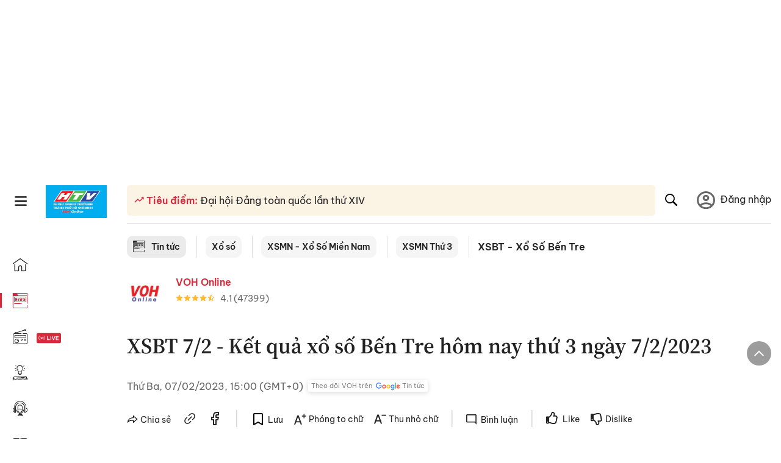

--- FILE ---
content_type: text/html; charset=utf-8
request_url: https://voh.com.vn/xsbt-xo-so-ben-tre/xsbt-7-2-ket-qua-xo-so-ben-tre-hom-nay-thu-3-ngay-7-2-2023-466409.html
body_size: 28302
content:
<!DOCTYPE html><html lang="vi"><head><meta charSet="utf-8"/><meta http-equiv="X-UA-Compatible" content="IE=edge"/><meta name="viewport" content="width=device-width, initial-scale=1.0, user-scalable=yes"/><meta name="theme-color" content="#000000"/><meta property="og:site_name" content="VOH"/><meta property="og:image:width" content="1200"/><meta property="og:image:height" content="630"/><meta property="og:type" content="article"/><meta name="twitter:card" content="summary"/><meta name="twitter:site" content="@tintucVOH"/><meta name="twitter:creator" content="@tintucVOH"/><meta name="copyright" content="VOH Online"/><meta property="article:publisher" content="https://www.facebook.com/RadioVOH"/><meta property="fb:app_id" content="199438930441095"/><meta property="fb:app_id" content="199438930441095"/><meta property="fb:pages" content="1564798427085684"/><meta name="robots" content="index, follow"/><link rel="shortcut icon" href="/favicon.ico"/><link rel="dns-prefetch" href="https://cdn.voh.com.vn"/><link rel="dns-prefetch" href="https://data.voh.com.vn"/><link rel="dns-prefetch" href="https://strm.voh.com.vn"/><link rel="dns-prefetch" href="https://img.voh.com.vn"/><link rel="dns-prefetch" href="https://www.googletagservices.com"/><link rel="dns-prefetch" href="https://stats.g.doubleclick.net"/><link rel="dns-prefetch" href="https://pagead2.googlesyndication.com"/><link rel="dns-prefetch" href="https://adservice.google.com.vn"/><link rel="dns-prefetch" href="https://www.google.com.vn"/><link rel="dns-prefetch" href="https://www.google.com"/><link rel="dns-prefetch" href="https://adservice.google.com"/><link rel="dns-prefetch" href="https://googleads.g.doubleclick.net"/><link rel="dns-prefetch" href="https://securepubads.g.doubleclick.net"/><link rel="dns-prefetch" href="https://partner.googleadservices.com"/><link rel="dns-prefetch" href="https://fonts.googleapis.com"/><link rel="preconnect" href="https://fonts.gstatic.com"/><link rel="dns-prefetch" href="https://cdn.ampproject.org"/><link rel="dns-prefetch" href="https://www.google-analytics.com"/><link rel="dns-prefetch" href="https://ssp.tenmax.io"/><link rel="dns-prefetch" href="https://static.doubleclick.net  "/><link rel="dns-prefetch" href="https://connect.facebook.net  "/><meta name="clckd" content="b1e4c22e9287308f1ec690ee36c52eb9"/><meta name="propeller" content="267966d4f59bdd55988ef1d0b00a5292"/><meta name="dailymotion-domain-verification" content="dme2ruwxmdkqwypm9"/><title>XSBT 7/2 - Kết quả xổ số Bến Tre hôm nay thứ 3 ngày 7/2/2023</title><meta name="title" content="XSBT 7/2 - Kết quả xổ số Bến Tre hôm nay thứ 3 ngày 7/2/2023"/><meta name="description" content="XSBT 7/2, Trực tiếp xổ số Bến Tre hôm nay lúc 16h15, XSBT 7/2/2023. Kết quả xổ số Bến Tre ngày 7 tháng 2 nhanh, chính xác."/><meta name="keywords" content="Kết quả xổ số Bến Tre, xổ số Bến Tre, XSBT, xổ số miền nam, xổ số bến tre hôm nay, Kết quả xổ số thứ 3, xsmn thứ 3, Kết quả xổ số, Ngày 7 tháng 2 năm 2023"/><link rel="canonical" href="https://voh.com.vn/xsbt-xo-so-ben-tre/xsbt-7-2-ket-qua-xo-so-ben-tre-hom-nay-thu-3-ngay-7-2-2023-466409.html"/><meta name="news_keywords" content="Kết quả xổ số Bến Tre, xổ số Bến Tre, XSBT, xổ số miền nam, xổ số bến tre hôm nay, Kết quả xổ số thứ 3, xsmn thứ 3, Kết quả xổ số, Ngày 7 tháng 2 năm 2023"/><meta property="og:title" content="XSBT 7/2 - Kết quả xổ số Bến Tre hôm nay thứ 3 ngày 7/2/2023"/><meta property="og:url" content="https://voh.com.vn/xsbt-xo-so-ben-tre/xsbt-7-2-ket-qua-xo-so-ben-tre-hom-nay-thu-3-ngay-7-2-2023-466409.html"/><meta property="og:description" content="XSBT 7/2, Trực tiếp xổ số Bến Tre hôm nay lúc 16h15, XSBT 7/2/2023. Kết quả xổ số Bến Tre ngày 7 tháng 2 nhanh, chính xác."/><link rel="image_src" href="https://image.voh.com.vn/voh/thumbnail/2023/02/07/xo-so-ben-tre-hom-nay-xsbt-07-02-2023-1.jpg?w=600"/><meta property="og:image:secure_url" content="https://image.voh.com.vn/voh/thumbnail/2023/02/07/xo-so-ben-tre-hom-nay-xsbt-07-02-2023-1.jpg?w=600"/><meta property="og:image" content="https://image.voh.com.vn/voh/thumbnail/2023/02/07/xo-so-ben-tre-hom-nay-xsbt-07-02-2023-1.jpg?w=600"/><meta property="og:image:width" content="600"/><meta property="og:image:height" content="360"/><meta name="twitter:title" content="XSBT 7/2 - Kết quả xổ số Bến Tre hôm nay thứ 3 ngày 7/2/2023"/><meta name="twitter:description" content="XSBT 7/2, Trực tiếp xổ số Bến Tre hôm nay lúc 16h15, XSBT 7/2/2023. Kết quả xổ số Bến Tre ngày 7 tháng 2 nhanh, chính xác."/><meta name="twitter:image" content="https://image.voh.com.vn/voh/thumbnail/2023/02/07/xo-so-ben-tre-hom-nay-xsbt-07-02-2023-1.jpg?w=600"/><script type="application/ld+json">{"@context":"http://schema.org","@type":"NewsArticle","headline":"XSBT 7/2 - Kết quả xổ số Bến Tre hôm nay thứ 3 ngày 7/2/2023","description":"XSBT 7/2, Trực tiếp xổ số Bến Tre hôm nay lúc 16h15, XSBT 7/2/2023. Kết quả xổ số Bến Tre ngày 7 tháng 2 nhanh, chính xác.","datePublished":"2023-02-07T15:00:44+07:00","dateModified":"2023-02-07T18:45:54+07:00","mainEntityOfPage":{"@type":"WebPage","@id":"https://voh.com.vn/xsbt-xo-so-ben-tre/xsbt-7-2-ket-qua-xo-so-ben-tre-hom-nay-thu-3-ngay-7-2-2023-466409.html"},"image":{"@type":"ImageObject","url":"https://image.voh.com.vn/voh/thumbnail/2023/02/07/xo-so-ben-tre-hom-nay-xsbt-07-02-2023-1.jpg"},"author":{"@type":"Person","name":"VOH Online"},"publisher":{"@type":"Organization","name":"VOH","logo":{"@type":"ImageObject","url":"https://voh.com.vn/images/logo-voh-schema.png"}}}</script><meta name="next-head-count" content="60"/><link data-next-font="size-adjust" rel="preconnect" href="/" crossorigin="anonymous"/><link rel="preload" href="/_next/static/css/e9b2e15701e90a3e.css" as="style"/><link rel="stylesheet" href="/_next/static/css/e9b2e15701e90a3e.css" data-n-g=""/><link rel="preload" href="/_next/static/css/a5f398b6c04a73c6.css" as="style"/><link rel="stylesheet" href="/_next/static/css/a5f398b6c04a73c6.css" data-n-p=""/><noscript data-n-css=""></noscript><script defer="" nomodule="" src="/_next/static/chunks/polyfills-78c92fac7aa8fdd8.js"></script><script defer="" src="/_next/static/chunks/5031.300ea96dec1f6467.js"></script><script defer="" src="/_next/static/chunks/9686.924d31933b62d1f4.js"></script><script defer="" src="/_next/static/chunks/7949.39f1531868cc2a84.js"></script><script defer="" src="/_next/static/chunks/6426.bb99f56214266391.js"></script><script defer="" src="/_next/static/chunks/7717.53a1a2187f0c9981.js"></script><script defer="" src="/_next/static/chunks/9785.db6fa370ba9c8246.js"></script><script defer="" src="/_next/static/chunks/7531.2a6fb59ddea3c2a1.js"></script><script defer="" src="/_next/static/chunks/3579.771c5759fae63cf8.js"></script><script defer="" src="/_next/static/chunks/7792.2ddc0a8449258a78.js"></script><script defer="" src="/_next/static/chunks/2757.5255f2579b0e18b0.js"></script><script defer="" src="/_next/static/chunks/1002.6de49cfb5d45be77.js"></script><script defer="" src="/_next/static/chunks/609.475d001ed75afc8f.js"></script><script defer="" src="/_next/static/chunks/6236.f8a7b2d2f2751249.js"></script><script src="/_next/static/chunks/webpack-aabc4f107b682611.js" defer=""></script><script src="/_next/static/chunks/framework-aec4381329cec0e4.js" defer=""></script><script src="/_next/static/chunks/main-779723b3708b2682.js" defer=""></script><script src="/_next/static/chunks/pages/_app-554b4ae6c73a899a.js" defer=""></script><script src="/_next/static/chunks/5928-c2be66fcc2613198.js" defer=""></script><script src="/_next/static/chunks/9304-8afd49c1e8233174.js" defer=""></script><script src="/_next/static/chunks/5991-48e18cce9e7d5c17.js" defer=""></script><script src="/_next/static/chunks/2115-034ed500c8e03e2d.js" defer=""></script><script src="/_next/static/chunks/2998-8e0a705f6d19c8a2.js" defer=""></script><script src="/_next/static/chunks/3632-bf649645ef332731.js" defer=""></script><script src="/_next/static/chunks/2804-361eddb27ef31ded.js" defer=""></script><script src="/_next/static/chunks/7853-14c047f5d5f5d953.js" defer=""></script><script src="/_next/static/chunks/4768-d13d23a7f665421a.js" defer=""></script><script src="/_next/static/chunks/pages/news/news-detail-95387f900e8755dd.js" defer=""></script><script src="/_next/static/9nJDMe4Va6ROcYeoPIBai/_buildManifest.js" defer=""></script><script src="/_next/static/9nJDMe4Va6ROcYeoPIBai/_ssgManifest.js" defer=""></script></head><body><div id="__next"><script>var arfAsync = arfAsync || [];</script><style>
    #nprogress {
      pointer-events: none;
    }
    #nprogress .bar {
      background: #d8293a;
      position: fixed;
      z-index: 9999;
      top: 0;
      left: 0;
      width: 100%;
      height: 3px;
    }
    #nprogress .peg {
      display: block;
      position: absolute;
      right: 0px;
      width: 100px;
      height: 100%;
      box-shadow: 0 0 10px #d8293a, 0 0 5px #d8293a;
      opacity: 1;
      -webkit-transform: rotate(3deg) translate(0px, -4px);
      -ms-transform: rotate(3deg) translate(0px, -4px);
      transform: rotate(3deg) translate(0px, -4px);
    }
    #nprogress .spinner {
      display: block;
      position: fixed;
      z-index: 1031;
      top: 15px;
      right: 15px;
    }
    #nprogress .spinner-icon {
      width: 18px;
      height: 18px;
      box-sizing: border-box;
      border: solid 2px transparent;
      border-top-color: #d8293a;
      border-left-color: #d8293a;
      border-radius: 50%;
      -webkit-animation: nprogresss-spinner 400ms linear infinite;
      animation: nprogress-spinner 400ms linear infinite;
    }
    .nprogress-custom-parent {
      overflow: hidden;
      position: relative;
    }
    .nprogress-custom-parent #nprogress .spinner,
    .nprogress-custom-parent #nprogress .bar {
      position: absolute;
    }
    @-webkit-keyframes nprogress-spinner {
      0% {
        -webkit-transform: rotate(0deg);
      }
      100% {
        -webkit-transform: rotate(360deg);
      }
    }
    @keyframes nprogress-spinner {
      0% {
        transform: rotate(0deg);
      }
      100% {
        transform: rotate(360deg);
      }
    }
  </style><div class="Toastify"></div><div class="adstop" style="height:260px"></div><div class="header-pannel"><div class="site-header-mobi"><a title="VOH Online" id="Article_Header_LogoMobile" class="header-logo" href="/"><img alt="VOH Online" loading="lazy" width="49" height="28" decoding="async" data-nimg="1" style="color:transparent" src="/images/Logo-VOH.jpg"/></a><span class="menu-all" id="All_Menu-chi-tiet-mobile_Button"><svg xmlns="http://www.w3.org/2000/svg" id="All_Menu-chi-tiet-mobile_Button-lv2" width="20" height="20" viewBox="1 1 16 16" xml:space="preserve"><path d="M17 3.695a.887.887 0 0 1-.889.888H1.89a.89.89 0 0 1-.001-1.778h14.222a.89.89 0 0 1 .889.89zm0 5.333a.887.887 0 0 1-.889.888H1.89A.888.888 0 0 1 1 9.028a.89.89 0 0 1 .89-.889h14.222c.491 0 .888.399.888.889zm0 5.278a.89.89 0 0 1-.889.89H1.89a.89.89 0 0 1-.001-1.78h14.222a.89.89 0 0 1 .889.89z" fill=""></path></svg></span><span class="m-search" id="All_Search-mobile_Button"><svg xmlns="http://www.w3.org/2000/svg" id="All_Search-mobile_Button-lv2" width="16" height="16" viewBox="0 0 16 16" xml:space="preserve"><path fill="" d="M.003 6.421C0 3.191 2.341.492 5.46.061c3.354-.464 6.522 1.8 7.124 5.106.306 1.67-.006 3.229-.931 4.656-.108.169-.085.255.048.386 1.318 1.311 2.631 2.625 3.943 3.939.313.312.439.681.297 1.104a1.035 1.035 0 0 1-.859.729c-.387.063-.694-.094-.963-.361-1.295-1.299-2.598-2.594-3.888-3.896-.153-.154-.251-.173-.442-.05-3.785 2.437-8.781.308-9.673-4.116a4.887 4.887 0 0 1-.113-1.137zm6.33 4.779c2.672.005 4.859-2.168 4.866-4.832.006-2.674-2.162-4.863-4.827-4.871-2.685-.007-4.873 2.166-4.876 4.844-.003 2.671 2.171 4.854 4.837 4.859z"></path></svg></span><span class="m-menu m-ic-menu " id="All_Menu-section-expand-mobile_Button"><svg xmlns="http://www.w3.org/2000/svg" class="m-ic-down fx-down" id="All_Menu-section-expand-mobile_Button-lv2" width="20" height="20" viewBox="2 -4.5 16 16" xml:space="preserve"><path fill="" d="M9.994 5.018C8.394 3.42 6.754 1.779 5.095.12L4 1.162l5.994 5.994L16 1.154c-.333-.332-.7-.702-1.067-1.072L9.994 5.018z"></path></svg></span><span data-toggle-target="#_pop_login" class="m-btn-popup btn-popup bg-dk"><span class="account-photo"><img alt="name" loading="lazy" width="60" height="60" decoding="async" data-nimg="1" style="color:transparent;object-fit:cover" src="https://image.voh.com.vn/voh/image/2024/05/17/default-avatar-141625.png"/></span></span><div class="mobi-menubar" style="display:none"><div class="flex-mobi"><ul class="nav-mobi"><li><a title="Trang chủ" id="Article_Nav-Header_Item1" class="" href="/"><i class="icvoh icon-home"></i> <!-- -->Trang chủ</a></li><li><a title="Tin Tức" id="Article_Nav-Header_Item2" class="active" href="/tin-tuc-01230731000000001.html"><i class="icvoh icon-news"></i> <!-- -->Tin Tức</a></li><li><a title="Radio" id="Article_Nav-Header_Item3" class="" href="/radio-01240711000000003.html"><i class="icvoh icvoh icon-radio"></i> <!-- -->Radio</a></li><li><a title="Kiến thức" id="Article_Nav-Header_Item4" class="" href="/kien-thuc-01230804000000001.html"><i class="icvoh icon-kienthuc"></i> <!-- -->Kiến thức</a></li><li><a title="Podcast" id="Article_Nav-Header_Item5" target="_blank" class="" href="/podcast-01240416000000004.html"><i class="icvoh icon-podcast"></i> <!-- -->Podcast</a></li><li><a title="Video" id="Article_Nav-Header_Item6" target="_blank" class="" href="/video-01240116000000005.html"><i class="icvoh icon-video"></i> <!-- -->Video</a></li><li><a title="Sự kiện" id="Article_Nav-Header_Item7" target="_blank" class="" href="/su-kien-01241120000000006.html"><svg width="22" height="22" viewBox="0 0 25 25" fill="none" xmlns="http://www.w3.org/2000/svg"><g clip-path="url(#a)"><path d="M23.333 2.917H1.667c-.69 0-1.25.56-1.25 1.25v16.666c0 .69.56 1.25 1.25 1.25h21.666c.69 0 1.25-.56 1.25-1.25V4.167c0-.69-.56-1.25-1.25-1.25Z" stroke="#222"></path><path d="M23.333 2.917H1.667c-.69 0-1.25.56-1.25 1.25v19.166c0 .69.56 1.25 1.25 1.25h21.666c.69 0 1.25-.56 1.25-1.25V4.167c0-.69-.56-1.25-1.25-1.25Z" stroke="#222"></path><path d="M6.25 1.667a1.25 1.25 0 0 0-2.5 0v2.5a1.25 1.25 0 1 0 2.5 0zm7.5 0a1.25 1.25 0 1 0-2.5 0v2.5a1.25 1.25 0 1 0 2.5 0zm7.5 0a1.25 1.25 0 1 0-2.5 0v2.5a1.25 1.25 0 1 0 2.5 0z" fill="#fff" stroke="#222"></path><path d="M10 9.167a.417.417 0 0 0 0-.833zm-9.167 0H10v-.833H.833zm14.167 0a.417.417 0 0 1 0-.833zm9.167 0H15v-.833h9.167zm-11.667 0a.417.417 0 1 0 0-.833.417.417 0 0 0 0 .833" fill="#222"></path><path d="M11.975 18.385c.321-.161.691-.146 1.018-.014l.016.006.016.008 1.639.823c.139.07.27.047.369-.027a.39.39 0 0 0 .146-.38l-.288-1.783a1.11 1.11 0 0 1 .303-1.025l1.301-1.307c.215-.216.077-.59-.204-.633h-.003l-1.783-.291-.008-.001-.007-.002c-.325-.065-.705-.27-.871-.665l-.813-1.633-.006-.013-.005-.012a.29.29 0 0 0-.277-.186.36.36 0 0 0-.324.21l-.82 1.646-.006.014-.008.013c-.15.251-.436.614-.893.633l-1.755.286H8.71c-.28.044-.419.418-.204.634l1.301 1.307c.31.312.31.703.309.927v.06l-.005.032-.289 1.79a.39.39 0 0 0 .147.378c.098.075.23.098.369.028zm0 0 .188.356" stroke="#222"></path></g><defs><clipPath id="a"><path fill="#fff" d="M0 0h25v25H0z"></path></clipPath></defs></svg> <!-- -->Sự kiện</a></li><li><a title="WebStories" id="Article_Nav-Header_Item8" class="" href="/web-story-01230731000000001.html"><svg xmlns="http://www.w3.org/2000/svg" xmlns:xlink="http://www.w3.org/1999/xlink" fill="#000000" width="24" height="24" version="1.1" viewBox="0 0 487.867 487.867" xml:space="preserve"><path d="M52.596,170.037H28.798c-2.762,0-5,2.238-5,5v239.012c0,2.762,2.238,5,5,5h23.798c2.762,0,5-2.238,5-5V175.037  C57.596,172.275,55.357,170.037,52.596,170.037z M47.596,409.049H33.798V180.037h13.798V409.049z M52.596,122.447H28.798  c-2.762,0-5,2.238-5,5v23.792c0,2.762,2.238,5,5,5h23.798c2.762,0,5-2.238,5-5v-23.792  C57.596,124.686,55.357,122.447,52.596,122.447z M47.596,146.239H33.798v-13.792h13.798V146.239z M165.237,128.703h-27.556  c-2.762,0-5,2.238-5,5v276.749c0,2.762,2.238,5,5,5h27.556c2.762,0,5-2.238,5-5V133.703  C170.237,130.941,167.999,128.703,165.237,128.703z M160.237,405.452h-17.556V138.703h17.556V405.452z M165.237,73.6h-27.556  c-2.762,0-5,2.238-5,5v27.548c0,2.762,2.238,5,5,5h27.556c2.762,0,5-2.238,5-5V78.6C170.237,75.838,167.999,73.6,165.237,73.6z   M160.237,101.147h-17.556V83.6h17.556V101.147z M467.144,131.27h-31.132V71.226c0-13.885-11.297-25.182-25.182-25.182H110.127  c-2.762,0-5,2.238-5,5v47.605H5c-2.762,0-5,2.238-5,5v333.174c0,2.762,2.238,5,5,5h105.127h122.744h234.272  c11.427,0,20.724-9.297,20.724-20.724V151.993C487.867,140.566,478.57,131.27,467.144,131.27z M426.012,71.226v60.044h-15.856  v-25.114c0-2.762-2.238-5-5-5H252.504c-2.762,0-5,2.238-5,5v25.114h-14.633c-2.762,0-5,2.238-5,5v295.554h-8.311v-8.777  c0-2.762-2.238-5-5-5s-5,2.238-5,5v8.777h-12.192V56.044h12.192v342.768c0,2.762,2.238,5,5,5s5-2.238,5-5V56.044h191.27  C419.201,56.044,426.012,62.854,426.012,71.226z M257.504,131.27v-20.114h142.651v20.114H257.504z M105.127,431.823h-4.934v-6.899  c0-2.762-2.238-5-5-5s-5,2.238-5,5v6.899h-9.167V108.649h9.167v295.346c0,2.762,2.238,5,5,5s5-2.238,5-5V108.649h4.934V431.823z   M10,108.649h61.026v323.174H10V108.649z M115.127,56.044h72.241v375.779h-72.241V56.044z M237.871,141.27h54.072v290.554h-54.072  V141.27z M477.867,421.1c0,5.913-4.811,10.724-10.724,10.724h-147.91v-5.734c0-2.762-2.238-5-5-5s-5,2.238-5,5v5.734h-7.29V141.27  h7.29v265.939c0,2.762,2.238,5,5,5s5-2.238,5-5V141.27h111.769c0.003,0,0.006,0.001,0.01,0.001s0.006-0.001,0.01-0.001h36.122  c5.913,0,10.724,4.811,10.724,10.724V421.1z M275.807,195.668h-21.468c-2.762,0-5,2.238-5,5v215.61c0,2.762,2.238,5,5,5h21.468  c2.762,0,5-2.238,5-5v-215.61C280.807,197.906,278.568,195.668,275.807,195.668z M270.807,411.278h-11.468v-205.61h11.468V411.278z   M275.807,152.737h-21.468c-2.762,0-5,2.238-5,5v21.462c0,2.762,2.238,5,5,5h21.468c2.762,0,5-2.238,5-5v-21.462  C280.807,154.976,278.568,152.737,275.807,152.737z M270.807,174.199h-11.468v-11.462h11.468V174.199z M462.723,174.206H343.794  c-2.762,0-5,2.238-5,5v75.132c0,2.762,2.238,5,5,5h118.929c2.762,0,5-2.238,5-5v-75.132  C467.723,176.444,465.484,174.206,462.723,174.206z M457.723,249.338H348.794v-65.132h108.929V249.338z"></path></svg> <!-- -->WebStories</a></li></ul></div></div></div></div><div class="site-header "><div class="header-voh"><a title="" id="Article_Header_Logo" class="header-logo" href="/"><img alt="logo" loading="lazy" width="100" height="54" decoding="async" data-nimg="1" style="color:transparent" src="/images/Logo-VOH.jpg"/></a><span class="menu-all" id="All_Menu-chi-tiet-pc_Button"><svg xmlns="http://www.w3.org/2000/svg" id="All_Menu-chi-tiet-pc_Button-lv2" width="20" height="20" viewBox="1 1 16 16" xml:space="preserve"><path d="M17 3.695a.887.887 0 0 1-.889.888H1.89a.89.89 0 0 1-.001-1.778h14.222a.89.89 0 0 1 .889.89zm0 5.333a.887.887 0 0 1-.889.888H1.89A.888.888 0 0 1 1 9.028a.89.89 0 0 1 .89-.889h14.222c.491 0 .888.399.888.889zm0 5.278a.89.89 0 0 1-.889.89H1.89a.89.89 0 0 1-.001-1.78h14.222a.89.89 0 0 1 .889.89z" fill=""></path></svg></span></div><div class="navigation-left"><ul class="nav-left"><li><a title="Trang chủ" id="Article_Menu-trai_Label-text-1" class="nav-menu-cat " href="/"><i class="icvoh icon-home"></i></a></li><li><a title="Tin Tức" id="Article_Menu-trai_Label-text-2" class="nav-menu-cat active" href="/tin-tuc-01230731000000001.html"><i class="icvoh icon-news"></i></a></li><li><a title="Radio" id="Article_Menu-trai_Label-text-3" class="nav-menu-cat " href="/radio-01240711000000003.html"><i class="icvoh icvoh icon-radio"></i></a></li><li><a title="Kiến thức" id="Article_Menu-trai_Label-text-4" class="nav-menu-cat " href="/kien-thuc-01230804000000001.html"><i class="icvoh icon-kienthuc"></i></a></li><li><a title="Podcast" id="Article_Menu-trai_Label-text-5" class="nav-menu-cat " href="/podcast-01240416000000004.html"><i class="icvoh icon-podcast"></i></a></li><li><a title="Video" id="Article_Menu-trai_Label-text-6" class="nav-menu-cat " href="/video-01240116000000005.html"><i class="icvoh icon-video"></i></a></li><li><a title="Sự kiện" id="Article_Menu-trai_Label-text-7" class="nav-menu-cat " href="/su-kien-01241120000000006.html"><svg width="25" height="25" viewBox="0 0 25 25" fill="none" xmlns="http://www.w3.org/2000/svg"><g clip-path="url(#a)"><path d="M23.333 2.917H1.667c-.69 0-1.25.56-1.25 1.25v16.666c0 .69.56 1.25 1.25 1.25h21.666c.69 0 1.25-.56 1.25-1.25V4.167c0-.69-.56-1.25-1.25-1.25Z" stroke="#222"></path><path d="M23.333 2.917H1.667c-.69 0-1.25.56-1.25 1.25v19.166c0 .69.56 1.25 1.25 1.25h21.666c.69 0 1.25-.56 1.25-1.25V4.167c0-.69-.56-1.25-1.25-1.25Z" stroke="#222"></path><path d="M6.25 1.667a1.25 1.25 0 0 0-2.5 0v2.5a1.25 1.25 0 1 0 2.5 0zm7.5 0a1.25 1.25 0 1 0-2.5 0v2.5a1.25 1.25 0 1 0 2.5 0zm7.5 0a1.25 1.25 0 1 0-2.5 0v2.5a1.25 1.25 0 1 0 2.5 0z" fill="#fff" stroke="#222"></path><path d="M10 9.167a.417.417 0 0 0 0-.833zm-9.167 0H10v-.833H.833zm14.167 0a.417.417 0 0 1 0-.833zm9.167 0H15v-.833h9.167zm-11.667 0a.417.417 0 1 0 0-.833.417.417 0 0 0 0 .833" fill="#222"></path><path d="M11.975 18.385c.321-.161.691-.146 1.018-.014l.016.006.016.008 1.639.823c.139.07.27.047.369-.027a.39.39 0 0 0 .146-.38l-.288-1.783a1.11 1.11 0 0 1 .303-1.025l1.301-1.307c.215-.216.077-.59-.204-.633h-.003l-1.783-.291-.008-.001-.007-.002c-.325-.065-.705-.27-.871-.665l-.813-1.633-.006-.013-.005-.012a.29.29 0 0 0-.277-.186.36.36 0 0 0-.324.21l-.82 1.646-.006.014-.008.013c-.15.251-.436.614-.893.633l-1.755.286H8.71c-.28.044-.419.418-.204.634l1.301 1.307c.31.312.31.703.309.927v.06l-.005.032-.289 1.79a.39.39 0 0 0 .147.378c.098.075.23.098.369.028zm0 0 .188.356" stroke="#222"></path></g><defs><clipPath id="a"><path fill="#fff" d="M0 0h25v25H0z"></path></clipPath></defs></svg></a></li><li><a title="WebStories" id="Article_Menu-trai_Label-text-8" class="nav-menu-cat " href="/web-story-01230731000000001.html"><svg xmlns="http://www.w3.org/2000/svg" xmlns:xlink="http://www.w3.org/1999/xlink" fill="#000000" width="25" height="25" version="1.1" viewBox="0 0 487.867 487.867" xml:space="preserve"><path d="M52.596,170.037H28.798c-2.762,0-5,2.238-5,5v239.012c0,2.762,2.238,5,5,5h23.798c2.762,0,5-2.238,5-5V175.037  C57.596,172.275,55.357,170.037,52.596,170.037z M47.596,409.049H33.798V180.037h13.798V409.049z M52.596,122.447H28.798  c-2.762,0-5,2.238-5,5v23.792c0,2.762,2.238,5,5,5h23.798c2.762,0,5-2.238,5-5v-23.792  C57.596,124.686,55.357,122.447,52.596,122.447z M47.596,146.239H33.798v-13.792h13.798V146.239z M165.237,128.703h-27.556  c-2.762,0-5,2.238-5,5v276.749c0,2.762,2.238,5,5,5h27.556c2.762,0,5-2.238,5-5V133.703  C170.237,130.941,167.999,128.703,165.237,128.703z M160.237,405.452h-17.556V138.703h17.556V405.452z M165.237,73.6h-27.556  c-2.762,0-5,2.238-5,5v27.548c0,2.762,2.238,5,5,5h27.556c2.762,0,5-2.238,5-5V78.6C170.237,75.838,167.999,73.6,165.237,73.6z   M160.237,101.147h-17.556V83.6h17.556V101.147z M467.144,131.27h-31.132V71.226c0-13.885-11.297-25.182-25.182-25.182H110.127  c-2.762,0-5,2.238-5,5v47.605H5c-2.762,0-5,2.238-5,5v333.174c0,2.762,2.238,5,5,5h105.127h122.744h234.272  c11.427,0,20.724-9.297,20.724-20.724V151.993C487.867,140.566,478.57,131.27,467.144,131.27z M426.012,71.226v60.044h-15.856  v-25.114c0-2.762-2.238-5-5-5H252.504c-2.762,0-5,2.238-5,5v25.114h-14.633c-2.762,0-5,2.238-5,5v295.554h-8.311v-8.777  c0-2.762-2.238-5-5-5s-5,2.238-5,5v8.777h-12.192V56.044h12.192v342.768c0,2.762,2.238,5,5,5s5-2.238,5-5V56.044h191.27  C419.201,56.044,426.012,62.854,426.012,71.226z M257.504,131.27v-20.114h142.651v20.114H257.504z M105.127,431.823h-4.934v-6.899  c0-2.762-2.238-5-5-5s-5,2.238-5,5v6.899h-9.167V108.649h9.167v295.346c0,2.762,2.238,5,5,5s5-2.238,5-5V108.649h4.934V431.823z   M10,108.649h61.026v323.174H10V108.649z M115.127,56.044h72.241v375.779h-72.241V56.044z M237.871,141.27h54.072v290.554h-54.072  V141.27z M477.867,421.1c0,5.913-4.811,10.724-10.724,10.724h-147.91v-5.734c0-2.762-2.238-5-5-5s-5,2.238-5,5v5.734h-7.29V141.27  h7.29v265.939c0,2.762,2.238,5,5,5s5-2.238,5-5V141.27h111.769c0.003,0,0.006,0.001,0.01,0.001s0.006-0.001,0.01-0.001h36.122  c5.913,0,10.724,4.811,10.724,10.724V421.1z M275.807,195.668h-21.468c-2.762,0-5,2.238-5,5v215.61c0,2.762,2.238,5,5,5h21.468  c2.762,0,5-2.238,5-5v-215.61C280.807,197.906,278.568,195.668,275.807,195.668z M270.807,411.278h-11.468v-205.61h11.468V411.278z   M275.807,152.737h-21.468c-2.762,0-5,2.238-5,5v21.462c0,2.762,2.238,5,5,5h21.468c2.762,0,5-2.238,5-5v-21.462  C280.807,154.976,278.568,152.737,275.807,152.737z M270.807,174.199h-11.468v-11.462h11.468V174.199z M462.723,174.206H343.794  c-2.762,0-5,2.238-5,5v75.132c0,2.762,2.238,5,5,5h118.929c2.762,0,5-2.238,5-5v-75.132  C467.723,176.444,465.484,174.206,462.723,174.206z M457.723,249.338H348.794v-65.132h108.929V249.338z"></path></svg></a></li></ul></div></div><div class="menu-main-all  "><span class="close-all">×</span><div class="w-main-all "><div class="bg-main-all"><div class="menu-header"><a title="Trang chủ" id="Article_Menu-chi-tiet_Label-text" class="text-all" href="/">Trang chủ</a></div></div></div></div><div class="site-content false"><main class="main"><div class="menu-category-3"><div class="nav-item-1 fix-boder-sub"><a title="Tin tức" id="Article_Menu-chuyen-muc_Section-chinh" class="item-category-1" href="/tin-tuc-01230731000000001.html"><i class="icvoh icon-news ic-category"></i> <!-- -->Tin tức</a></div><div class="nav-item-1 fix-boder-sub"><a title="Xổ số" id="Article_Menu-chuyen-muc_Item1-text" class="item-category-1-2" href="/xo-so-629.html">Xổ số</a></div><div class="nav-item-1 fix-boder-sub"><a title="XSMN - Xổ Số Miền Nam" id="Article_Menu-chuyen-muc_Item2-text" class="item-category-1-2" href="/xsmn-xo-so-mien-nam-660.html">XSMN - Xổ Số Miền Nam</a></div><div class="nav-item-1 fix-boder-sub"><a title="XSMN Thứ 3" id="Article_Menu-chuyen-muc_Item3-text" class="item-category-1-2" href="/xsmn-thu-3-866.html">XSMN Thứ 3</a></div><div class="nav-item-2"><a title="XSBT - Xổ Số Bến Tre" id="Article_Menu-chuyen-muc_Cate-text" class="item-category-3" href="/xsbt-xo-so-ben-tre-661.html">XSBT - Xổ Số Bến Tre</a></div></div><section class="section"><div class="post-article-author"><div class="author-item v-hover"><div class="author-thumb"><img alt="VOH Online" title="VOH Online" loading="lazy" decoding="async" data-nimg="fill" style="position:absolute;height:100%;width:100%;left:0;top:0;right:0;bottom:0;color:transparent;background-size:cover;background-position:50% 50%;background-repeat:no-repeat;background-image:url(&quot;data:image/svg+xml;charset=utf-8,%3Csvg xmlns=&#x27;http%3A//www.w3.org/2000/svg&#x27;%3E%3Cimage style=&#x27;filter:blur(20px)&#x27; preserveAspectRatio=&#x27;none&#x27; x=&#x27;0&#x27; y=&#x27;0&#x27; height=&#x27;100%25&#x27; width=&#x27;100%25&#x27; href=&#x27;/images/thumb_no_img.jpg&#x27;/%3E%3C/svg%3E&quot;)" sizes="(max-width: 1278px) 48px, 84px" srcSet="https://image.voh.com.vn/voh/image/2024/05/03/voh-online-090058.jpg?w=64&amp;q=85 64w, https://image.voh.com.vn/voh/image/2024/05/03/voh-online-090058.jpg?w=128&amp;q=85 128w, https://image.voh.com.vn/voh/image/2024/05/03/voh-online-090058.jpg?w=256&amp;q=85 256w, https://image.voh.com.vn/voh/image/2024/05/03/voh-online-090058.jpg?w=320&amp;q=85 320w, https://image.voh.com.vn/voh/image/2024/05/03/voh-online-090058.jpg?w=480&amp;q=85 480w, https://image.voh.com.vn/voh/image/2024/05/03/voh-online-090058.jpg?w=512&amp;q=85 512w, https://image.voh.com.vn/voh/image/2024/05/03/voh-online-090058.jpg?w=768&amp;q=85 768w, https://image.voh.com.vn/voh/image/2024/05/03/voh-online-090058.jpg?w=768&amp;q=85 768w, https://image.voh.com.vn/voh/image/2024/05/03/voh-online-090058.jpg?w=1024&amp;q=85 1024w, https://image.voh.com.vn/voh/image/2024/05/03/voh-online-090058.jpg?w=1024&amp;q=85 1024w, https://image.voh.com.vn/voh/image/2024/05/03/voh-online-090058.jpg?w=1280&amp;q=85 1280w, https://image.voh.com.vn/voh/image/2024/05/03/voh-online-090058.jpg?w=1400&amp;q=85 1400w, https://image.voh.com.vn/voh/image/2024/05/03/voh-online-090058.jpg?w=1600&amp;q=85 1600w" src="https://image.voh.com.vn/voh/image/2024/05/03/voh-online-090058.jpg?w=1600&amp;q=85"/></div><div class="author-info"><div class="author-name">VOH Online</div><div class="row-rating"><div class="rate-rating"><span class="star-icons bg-star"><svg width="12" height="12" viewBox="0 0 8 8" fill="none" xmlns="http://www.w3.org/2000/svg"><path d="m4.003 6.3 1.73 1.045a.416.416 0 0 0 .62-.45L5.895 4.93l1.529-1.325a.417.417 0 0 0-.238-.73l-2.012-.17-.788-1.86a.417.417 0 0 0-.766 0L2.832 2.7.82 2.87a.416.416 0 0 0-.238.73l1.53 1.325-.46 1.966a.416.416 0 0 0 .622.45L4.003 6.3Z" fill="#FFB92C"></path></svg></span><span class="star-icons bg-star"><svg width="12" height="12" viewBox="0 0 8 8" fill="none" xmlns="http://www.w3.org/2000/svg"><path d="m4.003 6.3 1.73 1.045a.416.416 0 0 0 .62-.45L5.895 4.93l1.529-1.325a.417.417 0 0 0-.238-.73l-2.012-.17-.788-1.86a.417.417 0 0 0-.766 0L2.832 2.7.82 2.87a.416.416 0 0 0-.238.73l1.53 1.325-.46 1.966a.416.416 0 0 0 .622.45L4.003 6.3Z" fill="#FFB92C"></path></svg></span><span class="star-icons bg-star"><svg width="12" height="12" viewBox="0 0 8 8" fill="none" xmlns="http://www.w3.org/2000/svg"><path d="m4.003 6.3 1.73 1.045a.416.416 0 0 0 .62-.45L5.895 4.93l1.529-1.325a.417.417 0 0 0-.238-.73l-2.012-.17-.788-1.86a.417.417 0 0 0-.766 0L2.832 2.7.82 2.87a.416.416 0 0 0-.238.73l1.53 1.325-.46 1.966a.416.416 0 0 0 .622.45L4.003 6.3Z" fill="#FFB92C"></path></svg></span><span class="star-icons bg-star"><svg width="12" height="12" viewBox="0 0 8 8" fill="none" xmlns="http://www.w3.org/2000/svg"><path d="m4.003 6.3 1.73 1.045a.416.416 0 0 0 .62-.45L5.895 4.93l1.529-1.325a.417.417 0 0 0-.238-.73l-2.012-.17-.788-1.86a.417.417 0 0 0-.766 0L2.832 2.7.82 2.87a.416.416 0 0 0-.238.73l1.53 1.325-.46 1.966a.416.416 0 0 0 .622.45L4.003 6.3Z" fill="#FFB92C"></path></svg></span><span class="star-icons"><svg width="12" height="12" viewBox="0 0 8 8" fill="none" xmlns="http://www.w3.org/2000/svg"><path d="m7.19 2.767-2.016-.175L4.386.737a.417.417 0 0 0-.766 0l-.788 1.859-2.012.17a.416.416 0 0 0-.238.73l1.53 1.325-.46 1.966a.416.416 0 0 0 .622.45l1.729-1.041 1.73 1.046a.416.416 0 0 0 .62-.45L5.895 4.82l1.529-1.325a.416.416 0 0 0-.234-.73Zm-3.187 2.65V1.542l.712 1.683 1.825.158-1.383 1.2.417 1.784-1.571-.95Z" fill="#FFB92C"></path></svg></span></div><div class="rating-text">4.1<!-- --> (47399)</div></div></div></div></div><header class="post-article-header"><h1 class="post-article-title">XSBT 7/2 - Kết quả xổ số Bến Tre hôm nay thứ 3 ngày 7/2/2023</h1></header><div class="post-article-meta"><div class="inline-item"><span class="post-article-publish">Thứ Ba, 07/02/2023, 15:00 (GMT+7)</span></div><div class="inline-item"><a title="Theo dõi VOH Online trên Google News" target="_blank" rel="nofollow noopener noreferrer" id="Article_GoogleNews_Label-text" class="link-googlenews" href="https://news.google.com/publications/CAAqJAgKIh5DQklTRUFnTWFnd0tDblp2YUM1amIyMHVkbTRvQUFQAQ?ceid=VN:vi&amp;oc=3">Theo dõi VOH trên<!-- --> <img alt="voh online google news" loading="lazy" width="41" height="13" decoding="async" data-nimg="1" style="color:transparent" src="/images/googlelogo.svg"/>Tin tức</a></div></div><div id="news-detail-control-hide" style="height:55px;float:left;width:100%;display:none"></div><div class="post-article-share " id="news-detail-control"><div class="item-share" style="cursor:pointer" id="Article_Toolbar-share-pc_Button"><span class="ic-share-alt hidden-m" id="Article_Toolbar-share-pc_Button-lv2"><svg xmlns="http://www.w3.org/2000/svg" id="Article_Toolbar-share-pc_Button-lv3" width="18" height="18" viewBox="0 0 24 24"><path data-name="Rectangle 3" fill="none" d="M0 0h24v24H0z"></path><path d="M14 9V5l8 7-8 7v-4s-12-.931-12 4.737C2 8.4 14 9 14 9Z" fill="none" stroke="#000" stroke-miterlimit="10" stroke-width="1.5"></path></svg>Chia sẻ</span><span class="ic-share-alt2 hidden-pc" id="Article_Toolbar-share-mobile_Button-lv2"><svg id="Article_Toolbar-share-mobile_Button-lv3-1" width="20" height="20" viewBox="0 0 24 24" xmlns="http://www.w3.org/2000/svg"><path data-name="Rectangle 3" fill="none" d="M0 0h24v24H0z"></path><path d="M14 9V5l8 7-8 7v-4s-12-.931-12 4.737C2 8.4 14 9 14 9Z" fill="none" stroke="#000" stroke-miterlimit="10" stroke-width="1.5"></path></svg><span class="font-chiase" id="Article_Toolbar-share-mobile_Button-lv3-2">Chia sẻ</span></span></div><div title="Copy Link" class="item-share hidden-m" style="cursor:pointer;position:relative" id="Article_Toolbar-copy-link-pc_Button"><svg xmlns="http://www.w3.org/2000/svg" class="icon" id="Article_Toolbar-copy-link-pc_Button-lv2" width="24" height="24" viewBox="0 0 1024 1024"><path fill="#222" d="M715.648 625.152 670.4 579.904l90.496-90.56c75.008-74.944 85.12-186.368 22.656-248.896-62.528-62.464-173.952-52.352-248.96 22.656L444.16 353.6l-45.248-45.248 90.496-90.496c100.032-99.968 251.968-110.08 339.456-22.656 87.488 87.488 77.312 239.424-22.656 339.456l-90.496 90.496zm-90.496 90.496-90.496 90.496C434.624 906.112 282.688 916.224 195.2 828.8c-87.488-87.488-77.312-239.424 22.656-339.456l90.496-90.496 45.248 45.248-90.496 90.56c-75.008 74.944-85.12 186.368-22.656 248.896 62.528 62.464 173.952 52.352 248.96-22.656l90.496-90.496zm0-362.048 45.248 45.248L398.848 670.4 353.6 625.152z"></path></svg></div><button title="Chia sẻ lên Facebook" id="Article_Toolbar-share-facebook-pc_Button" aria-label="facebook" class="react-share__ShareButton item-share hidden-m" style="background-color:transparent;border:none;padding:0;font:inherit;color:inherit;cursor:pointer"><svg xmlns="http://www.w3.org/2000/svg" id="Article_Toolbar-share-facebook-pc_Button-lv2" width="24" height="24" viewBox="0 0 24 24" fill="none"><path d="M9 22h4v-8h2.879L17 10h-4V7a1 1 0 0 1 1-1h3V2c-8-.5-8 2.5-8 8H6v4h3z" stroke="#222" stroke-width="2" stroke-linecap="round" stroke-linejoin="round"></path></svg></button><div class="item-share"><span class="line-solid">|</span></div><div class="item-share"><span class="font-bookmark" style="cursor:pointer" id=" Article_Toolbar-luu-pc_Button"><svg xmlns="http://www.w3.org/2000/svg" id=" Article_Toolbar-luu-pc_Button-lv2-1" width="24" height="24" viewBox="0 0 24 24" data-name="Line Color"><path d="m12 17-7 4V4a1 1 0 0 1 1-1h12a1 1 0 0 1 1 1v17Z"></path></svg><span class="hidden-m">Lưu</span></span></div><div class="item-share"><span class="font-chu-aa" style="cursor:pointer" id="Article_Toolbar-tang-co-chu-pc_Button-text"><svg xmlns="http://www.w3.org/2000/svg" id="Article_Toolbar-tang-co-chu-pc_Button-text-lv2-1" width="20" height="20" viewBox="0 0 23 20" fill="none"><path d="M0 20.001 5.977 3.234h2.817l6 16.767h-2.382l-1.42-4.01h-7.19L2.382 20zm4.489-6.004h5.817L7.397 5.772zm13.403-5.833V5.067h-3.096V3.37h3.096V.273h1.697V3.37h3.097v1.697h-3.097v3.097z" fill="#222"></path></svg><span class="hidden-m" id="Article_Toolbar-tang-co-chu-pc_Button-text-lv2-2">Phóng to chữ</span></span></div><div class="item-share"><span class="font-chu-aa" style="cursor:pointer" id="Article_Toolbar-giam-co-chu-pc_Button-text"><svg xmlns="http://www.w3.org/2000/svg" id="Article_Toolbar-giam-co-chu-pc_Button-text-lv2-1" width="20" height="20" viewBox="0 0 23 17" fill="none"><path d="M0 17 6.084 0h2.867l6.108 17h-2.424l-1.446-4.066H3.87L2.425 17zm4.569-6.088h5.92L7.53 2.573zm9.759-8.798V.276H23v1.838z" fill="#222"></path></svg><span class="hidden-m" id="Article_Toolbar-giam-co-chu-pc_Button-text-lv2-2">Thu nhỏ chữ</span></span></div><div class="item-share"><span class="line-solid">|</span></div><div class="item-share"><a class="font-comment" href="/xsbt-xo-so-ben-tre/xsbt-7-2-ket-qua-xo-so-ben-tre-hom-nay-thu-3-ngay-7-2-2023-466409.html#comments"><svg xmlns="http://www.w3.org/2000/svg" width="17" height="17" viewBox="0 0 17 17" fill="none"><path d="M15.3 1.7v11.195l-.995-.995H1.7V1.7zm0-1.7H1.7C.765 0 0 .765 0 1.7v10.2c0 .935.765 1.7 1.7 1.7h11.9L17 17V1.7c0-.935-.765-1.7-1.7-1.7" fill="#2B2C30"></path></svg><span id="comment_counter_466409"></span> <span class="hidden-m">Bình luận</span></a></div><div class="item-share"><span class="line-solid">|</span></div><div class="item-share"><span class="font-like" id="Article_Toolbar-like-pc_Button-text"><svg xmlns="http://www.w3.org/2000/svg" id="Article_Toolbar-like-pc-mobile_Button-text-lv2-1" width="20" height="20" fill="none" viewBox="0 0 20 20"><path fill="currentColor" d="M18.214 11.199a3.7 3.7 0 0 0 .536-1.947c0-1.719-1.454-3.343-3.352-3.343h-1.425a5 5 0 0 0 .346-1.818C14.318 1.248 12.846 0 10.597 0 8.19 0 8.328 3.708 7.794 4.242c-.889.889-1.938 2.596-2.686 3.258H1.25C.56 7.5 0 8.06 0 8.75v9.375c0 .69.56 1.25 1.25 1.25h2.5a1.25 1.25 0 0 0 1.21-.936c1.739.039 2.932 1.56 6.945 1.56h.868c3.012 0 4.374-1.54 4.412-3.724.52-.72.793-1.684.677-2.617a3.63 3.63 0 0 0 .351-2.461M15.801 13.3c.491.825.049 1.93-.545 2.249.301 1.905-.688 2.574-2.075 2.574h-1.477c-2.798 0-4.611-1.477-6.705-1.477V9.375h.427c1.108 0 2.655-2.769 3.693-3.807 1.108-1.108.739-2.954 1.477-3.693 1.846 0 1.846 1.288 1.846 2.216 0 1.53-1.108 2.216-1.108 3.693h4.062c.825 0 1.474.739 1.477 1.477s-.501 1.477-.87 1.477c.527.569.639 1.767-.204 2.563M3.438 16.875a.938.938 0 1 1-1.876 0 .938.938 0 0 1 1.876 0"></path></svg> <span class="hidden-m" id="Article_Toolbar-like-pc_Button-text-lv2-2">Like</span></span></div><div class="item-share"><span class="font-disliked" id="Article_Toolbar-dislike-pc_Button-text"><svg xmlns="http://www.w3.org/2000/svg" id="Article_Toolbar-dislike-pc-mobile_Button-text-lv2-1" width="20" height="20" fill="none" viewBox="0 0 20 20" transform=""><path fill="currentColor" d="M18.214 8.801a3.63 3.63 0 0 0-.351-2.461 3.77 3.77 0 0 0-.677-2.617C17.148 1.54 15.786 0 12.773 0h-.868C7.859 0 6.601 1.563 5 1.563h-.424a1.25 1.25 0 0 0-.826-.313h-2.5C.56 1.25 0 1.81 0 2.5v9.375c0 .69.56 1.25 1.25 1.25h2.5c.463 0 .866-.251 1.082-.625h.275c.748.662 1.797 2.369 2.686 3.258.534.534.397 4.242 2.803 4.242 2.249 0 3.721-1.248 3.721-4.091a5 5 0 0 0-.346-1.818h1.425c1.899 0 3.352-1.624 3.352-3.343a3.7 3.7 0 0 0-.536-1.947M2.5 11.563a.938.938 0 1 1 0-1.876.938.938 0 0 1 0 1.876m12.898.654h-4.062c0 1.477 1.108 2.163 1.108 3.693 0 .928 0 2.216-1.846 2.216-.739-.739-.37-2.585-1.477-3.693-1.039-1.039-2.587-3.808-3.694-3.808H5V3.353c2.094 0 3.906-1.477 6.705-1.477h1.477c1.387 0 2.376.669 2.075 2.574.594.319 1.035 1.423.545 2.249.843.796.73 1.995.204 2.563.369 0 .873.739.87 1.477s-.653 1.477-1.477 1.477"></path></svg><span class="hidden-m" id="Article_Toolbar-dislike-pc_Button-text-lv2-2">Dislike</span></span></div><span class="menu-all" id="Article_Toolbar-menu-mobile_Button"><svg xmlns="http://www.w3.org/2000/svg" id="Article_Toolbar-menu-mobile_Button-lv2" width="20" height="20" viewBox="1 1 16 16" xml:space="preserve"><path d="M17 3.695a.887.887 0 0 1-.889.888H1.89a.89.89 0 0 1-.001-1.778h14.222a.89.89 0 0 1 .889.89zm0 5.333a.887.887 0 0 1-.889.888H1.89A.888.888 0 0 1 1 9.028a.89.89 0 0 1 .89-.889h14.222c.491 0 .888.399.888.889zm0 5.278a.89.89 0 0 1-.889.89H1.89a.89.89 0 0 1-.001-1.78h14.222a.89.89 0 0 1 .889.89z" fill=""></path></svg></span></div><div class="flex-sticky"><div class="content-center"><div class="block-details"><article class="post post-article"><div class="post-article-summary">XSBT 7/2, Trực tiếp xổ số Bến Tre hôm nay lúc 16h15, XSBT 7/2/2023. Kết quả xổ số Bến Tre ngày 7 tháng 2 nhanh, chính xác.</div><div id="PhotoSwipe466409" class="post-article-body" style="min-height:320px"><p style="text-align: justify;"><span style="font-size:16px;">XSBT 7/2/2023. XSBT hôm nay. Trực tiếp kết quả xổ số Bến Tre hôm nay - XSBT ngày 7 tháng 2 năm 2023. XSBT thứ 3 hàng tuần được quay vào lúc 16 giờ 15 phút hàng tuần bởi Công ty XSKT Bến Tre. Kết quả <a href="https://voh.com.vn/xsbt-xo-so-ben-tre-661.html" target="_blank">XSBT</a> bắt đầu từ giải tám cho đến giải nhất, cuối cùng là công bố giải đặc biệt.</span></p>

<h2><strong><span style="font-size:20px;">XSBT 7/2 - Xổ số Bến Tre 7/2/2023 - Kết quả xổ số Bến Tre hôm nay ngày 7 tháng 2</span></strong></h2>

<p>
					<div class=""><iframe allow="autoplay; encrypted-media" allowfullscreen="" frameborder="0" height="1070px" src="https://xosothienphu.com/ma-nhung/xsbtr-07-02-2023.html?addLinkFull=1" width="100%"></iframe></div>
				  </p>

<hr>
<div id="xs_news_suggestion"> </div>

<div style="clear:both;"> </div>

<hr>
<h3 style="clear: both;"><span style="font-size:18px;"><strong>XSBT - SXBT - Kết quả xổ số Bến Tre tuần rồi ngày 31/1/2023</strong></span></h3>

<figure style="margin-bottom:1em;"><img alt="XSBT 7/2 - Kết quả xổ số Bến Tre hôm nay thứ 3 ngày 7/2/2023" src="https://image.voh.com.vn/voh/Image/2023/02/07/xsbtr-xo-so-thien-phu-31-01.png"></figure>

<h3 style="clear: both;"><span style="font-size:18px;"><strong>XSBT - SXBT - Kết quả xổ số Bến Tre ngày 24/1/2023</strong></span></h3>

<figure style="margin-bottom:1em;"><img alt="XSBT 31/01 - Kết quả xổ số Bến Tre hôm nay thứ 3 ngày 31/01/2023" src="https://image.voh.com.vn/voh/Image/2023/01/31/xsbtr-xo-so-thien-phu-24-01.png"></figure>

<div id='iframe-live-xoso'><h2 style="text-align: justify;"><span style="font-size:20px;"><strong>Trực tiếp kết quả XSBT 7/2, xổ số Bến Tre hôm nay ngày 7 tháng 2 năm 2023</strong></span></h2></div>

<p style="text-align: justify;"><span style="font-size:16px;">Xem tường thuật trực tiếp XSBT thứ 3 ngày 7/2/2023, kết quả xổ số 3 miền Bắc – Trung – Nam tại kênh Youtube Xổ số Đại Phát.</span></p>

<p><div class="ifr-new"><lite-youtube  videoid="lTujuWyPXpg" params="" title="YouTube video player lTujuWyPXpg" poster="maxresdefault" webp ></lite-youtube></div></p>

<h2><span style="font-size:20px;"><strong>Cơ cấu giải thưởng xổ số Bến Tre - xổ số miền Nam</strong></span></h2>

<p style="text-align: justify;"><span style="font-size:16px;">Với loại hình vé số có mệnh giá 10.000 vnđ gồm 6 số thì sẽ có cơ cấu giải thưởng gồm 11 giải với thứ tự mở thưởng như sau:</span></p>

<div class="adv-components" id="MiddleContent-01"></div><figure class="figure-table"><table>
	<tbody>
		<tr>
			<td>
			<p><span style="font-size:16px;"><strong>Giải thưởng</strong></span></p>
			</td>
			<td>
			<p style="text-align: center;"><span style="font-size:16px;"><strong>Số lượng giải</strong></span></p>
			</td>
			<td>
			<p style="text-align: center;"><span style="font-size:16px;"><strong>Giá trị giải thưởng</strong></span></p>
			</td>
		</tr>
		<tr>
			<td>
			<p><span style="font-size:16px;">Giải đặc biệt ( 6 số )</span></p>
			</td>
			<td>
			<p style="text-align: center;"><span style="font-size:16px;">01</span></p>
			</td>
			<td>
			<p style="text-align: center;"><span style="font-size:16px;">2.000.000.000 VNĐ</span></p>
			</td>
		</tr>
		<tr>
			<td>
			<p><span style="font-size:16px;">Giải nhất ( 5 số )</span></p>
			</td>
			<td>
			<p style="text-align: center;"><span style="font-size:16px;">10</span></p>
			</td>
			<td>
			<p style="text-align: center;"><span style="font-size:16px;">30.000.000 VNĐ</span></p>
			</td>
		</tr>
		<tr>
			<td>
			<p><span style="font-size:16px;">Giải hai ( 5 số )</span></p>
			</td>
			<td>
			<p style="text-align: center;"><span style="font-size:16px;">10</span></p>
			</td>
			<td>
			<p style="text-align: center;"><span style="font-size:16px;">15.000.000 VNĐ</span></p>
			</td>
		</tr>
		<tr>
			<td>
			<p><span style="font-size:16px;">Giải ba ( 5 số )</span></p>
			</td>
			<td>
			<p style="text-align: center;"><span style="font-size:16px;">20</span></p>
			</td>
			<td>
			<p style="text-align: center;"><span style="font-size:16px;">10.000.000 VNĐ</span></p>
			</td>
		</tr>
		<tr>
			<td>
			<p><span style="font-size:16px;">Giải bốn ( 5 số )</span></p>
			</td>
			<td>
			<p style="text-align: center;"><span style="font-size:16px;">70</span></p>
			</td>
			<td>
			<p style="text-align: center;"><span style="font-size:16px;">3.000.000 VNĐ</span></p>
			</td>
		</tr>
		<tr>
			<td>
			<p><span style="font-size:16px;">Giải năm ( 4 số )</span></p>
			</td>
			<td>
			<p style="text-align: center;"><span style="font-size:16px;">100</span></p>
			</td>
			<td>
			<p style="text-align: center;"><span style="font-size:16px;">1.000.000 VNĐ</span></p>
			</td>
		</tr>
		<tr>
			<td>
			<p><span style="font-size:16px;">Giải sáu ( 4 số )</span></p>
			</td>
			<td>
			<p style="text-align: center;"><span style="font-size:16px;">300</span></p>
			</td>
			<td>
			<p style="text-align: center;"><span style="font-size:16px;">400.000 VNĐ</span></p>
			</td>
		</tr>
		<tr>
			<td>
			<p><span style="font-size:16px;">Giải bảy ( 3 số )</span></p>
			</td>
			<td>
			<p style="text-align: center;"><span style="font-size:16px;">1000</span></p>
			</td>
			<td>
			<p style="text-align: center;"><span style="font-size:16px;">200.000 VNĐ</span></p>
			</td>
		</tr>
		<tr>
			<td>
			<p><span style="font-size:16px;">Giải tám ( 2 số )</span></p>
			</td>
			<td>
			<p style="text-align: center;"><span style="font-size:16px;">10.000</span></p>
			</td>
			<td>
			<p style="text-align: center;"><span style="font-size:16px;">100.000 VNĐ</span></p>
			</td>
		</tr>
		<tr>
			<td>
			<p><span style="font-size:16px;">Giải phụ đặc biệt: Sai một chữ số ở hàng trăm ngàn so với giải đặc biệt.</span></p>
			</td>
			<td>
			<p style="text-align: center;"><span style="font-size:16px;">9</span></p>
			</td>
			<td>
			<p style="text-align: center;"><span style="font-size:16px;">100.000.000 VNĐ</span></p>
			</td>
		</tr>
		<tr>
			<td>
			<p><span style="font-size:16px;">Giải khuyến khích: Sai 1 số ở bất kỳ hàng nào so với giải đặc biệt.</span></p>
			</td>
			<td>
			<p style="text-align: center;"><span style="font-size:16px;">45</span></p>
			</td>
			<td>
			<p style="text-align: center;"><span style="font-size:16px;">6.000.000 VNĐ</span></p>
			</td>
		</tr>
	</tbody>
</table></figure>

<h2><span style="font-size:20px;"><strong>Lịch quay thưởng kết quả xổ số miền Nam hàng tuần</strong></span></h2>

<p style="text-align: justify;"><span style="font-size:16px;">Lịch quay thưởng các đài xổ số miền Nam:</span></p>

<ul>
	<li style="text-align: justify;"><span style="font-size:16px;">Thứ 2: TP. HCM (<a href="https://voh.com.vn/xshcm-xo-so-ho-chi-minh-675.html" target="_blank">XSHCM</a>), Đồng Tháp (<a href="https://voh.com.vn/xsdt-xo-so-dong-thap-683.html" target="_blank">XSDT</a>), Cà Mau (<a href="https://voh.com.vn/xscm-xo-so-ca-mau-682.html" target="_blank">XSCM</a>)</span></li>
	<li style="text-align: justify;"><span style="font-size:16px;">Thứ 3: Vũng Tàu (<a href="https://voh.com.vn/xsvt-xo-so-vung-tau-685.html" target="_blank">XSVT</a>), Bến Tre (<a href="https://voh.com.vn/xsbt-xo-so-ben-tre-661.html" target="_blank">XSBT</a>), Bạc Liêu (<a href="https://voh.com.vn/xsbl-xo-so-bac-lieu-684.html" target="_blank">XSBL</a>)</span></li>
	<li style="text-align: justify;"><span style="font-size:16px;">Thứ 4: Đồng Nai (<a href="https://voh.com.vn/xsdn-xo-so-dong-nai-667.html" target="_blank">XSDN</a>), Cần Thơ (<a href="https://voh.com.vn/xsct-xo-so-can-tho-666.html" target="_blank">XSCT</a>), Sóc Trăng (<a href="https://voh.com.vn/xsst-xo-so-soc-trang-668.html" target="_blank">XSST</a>)</span></li>
	<li style="text-align: justify;"><span style="font-size:16px;">Thứ 5: An Giang (<a href="https://voh.com.vn/xsag-xo-so-an-giang-669.html" target="_blank">XSAG</a>), Tây Ninh (<a href="https://voh.com.vn/xstn-xo-so-tay-ninh-672.html" target="_blank">XSTN</a>), Bình Thuận (<a href="https://voh.com.vn/xsbth-xo-so-binh-thuan-670.html" target="_blank">XSBTH</a>)</span></li>
	<li style="text-align: justify;"><span style="font-size:16px;">Thứ 6: Bình Dương (<a href="https://voh.com.vn/xsbd-xo-so-binh-duong-674.html" target="_blank">XSBD</a>), Vĩnh Long (<a href="https://voh.com.vn/xsvl-xo-so-vinh-long-671.html" target="_blank">XSVL</a>), Trà Vinh (<a href="https://voh.com.vn/xstv-xo-so-tra-vinh-673.html" target="_blank">XSTV</a>)</span></li>
	<li style="text-align: justify;"><span style="font-size:16px;">Thứ 7: TP.HCM (<a href="https://voh.com.vn/xshcm-xo-so-ho-chi-minh-675.html" target="_blank">XSHCM</a>), Hậu Giang (<a href="https://voh.com.vn/xshg-xo-so-hau-giang-676.html" target="_blank">XSHG</a>), Long An (<a href="https://voh.com.vn/xsla-xo-so-long-an-677.html" target="_blank">XSLA</a>), Bình Phước (<a href="https://voh.com.vn/xsbp-xo-so-binh-phuoc-678.html" target="_blank">XSBP</a>)</span></li>
	<li style="text-align: justify;"><span style="font-size:16px;">Chủ nhật: Đà Lạt (<a href="https://voh.com.vn/xsdl-xo-so-da-lat-679.html" target="_blank">XSDL</a>), Tiền Giang (<a href="https://voh.com.vn/xstg-xo-so-tien-giang-680.html" target="_blank">XSTG</a>), Kiên Giang (<a href="https://voh.com.vn/xskg-xo-so-kien-giang-681.html" target="_blank">XSKG</a>)</span></li>
</ul>

<div class="adv-components" id="MiddleContent-02"></div><p style="text-align: justify;"><span style="font-size:16px;">Chúc các bạn may mắn!</span></p>
</div><div class="box-see-more2" style="padding:6px 0px 6px 0px;margin-bottom:18px"><article class="post post-news listing-middle"><figure class="post-thumb"><a title="Xổ số miền Trung hôm nay, XSMT 7/2, SXMT 7/2/2023 - Kết quả xổ số ngày 7 tháng 2" id="Article_Tin-lien-quan_Item1-image" class="post-image " rel="" href="/xsmt-xo-so-mien-trung/xo-so-mien-trung-hom-nay-xsmt-7-2-sxmt-7-2-2023-ket-qua-xo-so-ngay-7-thang-2-466414.html"><img alt="Xổ số miền Trung hôm nay, XSMT 7/2, SXMT 7/2/2023 - Kết quả xổ số ngày 7 tháng 2" loading="lazy" decoding="async" data-nimg="fill" style="position:absolute;height:100%;width:100%;left:0;top:0;right:0;bottom:0;color:transparent;background-size:cover;background-position:50% 50%;background-repeat:no-repeat;background-image:url(&quot;data:image/svg+xml;charset=utf-8,%3Csvg xmlns=&#x27;http%3A//www.w3.org/2000/svg&#x27;%3E%3Cimage style=&#x27;filter:blur(20px)&#x27; preserveAspectRatio=&#x27;none&#x27; x=&#x27;0&#x27; y=&#x27;0&#x27; height=&#x27;100%25&#x27; width=&#x27;100%25&#x27; href=&#x27;/images/thumb_no_img.jpg&#x27;/%3E%3C/svg%3E&quot;)" sizes="(max-width: 1278px) 140px, 260px" srcSet="https://image.voh.com.vn/voh/thumbnail/2023/02/07/xo-so-mien-trung-hom-nay-xsmt-07-02-2023.jpg?w=64&amp;q=85 64w, https://image.voh.com.vn/voh/thumbnail/2023/02/07/xo-so-mien-trung-hom-nay-xsmt-07-02-2023.jpg?w=128&amp;q=85 128w, https://image.voh.com.vn/voh/thumbnail/2023/02/07/xo-so-mien-trung-hom-nay-xsmt-07-02-2023.jpg?w=256&amp;q=85 256w, https://image.voh.com.vn/voh/thumbnail/2023/02/07/xo-so-mien-trung-hom-nay-xsmt-07-02-2023.jpg?w=320&amp;q=85 320w, https://image.voh.com.vn/voh/thumbnail/2023/02/07/xo-so-mien-trung-hom-nay-xsmt-07-02-2023.jpg?w=480&amp;q=85 480w, https://image.voh.com.vn/voh/thumbnail/2023/02/07/xo-so-mien-trung-hom-nay-xsmt-07-02-2023.jpg?w=512&amp;q=85 512w, https://image.voh.com.vn/voh/thumbnail/2023/02/07/xo-so-mien-trung-hom-nay-xsmt-07-02-2023.jpg?w=768&amp;q=85 768w, https://image.voh.com.vn/voh/thumbnail/2023/02/07/xo-so-mien-trung-hom-nay-xsmt-07-02-2023.jpg?w=768&amp;q=85 768w, https://image.voh.com.vn/voh/thumbnail/2023/02/07/xo-so-mien-trung-hom-nay-xsmt-07-02-2023.jpg?w=1024&amp;q=85 1024w, https://image.voh.com.vn/voh/thumbnail/2023/02/07/xo-so-mien-trung-hom-nay-xsmt-07-02-2023.jpg?w=1024&amp;q=85 1024w, https://image.voh.com.vn/voh/thumbnail/2023/02/07/xo-so-mien-trung-hom-nay-xsmt-07-02-2023.jpg?w=1280&amp;q=85 1280w, https://image.voh.com.vn/voh/thumbnail/2023/02/07/xo-so-mien-trung-hom-nay-xsmt-07-02-2023.jpg?w=1400&amp;q=85 1400w, https://image.voh.com.vn/voh/thumbnail/2023/02/07/xo-so-mien-trung-hom-nay-xsmt-07-02-2023.jpg?w=1600&amp;q=85 1600w" src="https://image.voh.com.vn/voh/thumbnail/2023/02/07/xo-so-mien-trung-hom-nay-xsmt-07-02-2023.jpg?w=1600&amp;q=85"/></a></figure><div class="header-middle"><div class="entry-title"><a title="Xổ số miền Trung hôm nay, XSMT 7/2, SXMT 7/2/2023 - Kết quả xổ số ngày 7 tháng 2" id="Article_Tin-lien-quan_Item1-text" rel="" href="/xsmt-xo-so-mien-trung/xo-so-mien-trung-hom-nay-xsmt-7-2-sxmt-7-2-2023-ket-qua-xo-so-ngay-7-thang-2-466414.html">Xổ số miền Trung hôm nay, XSMT 7/2, SXMT 7/2/2023 - Kết quả xổ số ngày 7 tháng 2</a></div></div></article><article class="post post-news listing-middle"><figure class="post-thumb"><a title="Xổ số miền Bắc hôm nay, XSMB 7/2, SXMB 7/2/2023 - Kết quả xổ số ngày 7 tháng 2" id="Article_Tin-lien-quan_Item2-image" class="post-image " rel="" href="/xsmb-xo-so-mien-bac/xo-so-mien-bac-hom-nay-xsmb-7-2-sxmb-7-2-2023-ket-qua-xo-so-ngay-7-thang-2-466413.html"><img alt="Xổ số miền Bắc hôm nay, XSMB 7/2, SXMB 7/2/2023 - Kết quả xổ số ngày 7 tháng 2" loading="lazy" decoding="async" data-nimg="fill" style="position:absolute;height:100%;width:100%;left:0;top:0;right:0;bottom:0;color:transparent;background-size:cover;background-position:50% 50%;background-repeat:no-repeat;background-image:url(&quot;data:image/svg+xml;charset=utf-8,%3Csvg xmlns=&#x27;http%3A//www.w3.org/2000/svg&#x27;%3E%3Cimage style=&#x27;filter:blur(20px)&#x27; preserveAspectRatio=&#x27;none&#x27; x=&#x27;0&#x27; y=&#x27;0&#x27; height=&#x27;100%25&#x27; width=&#x27;100%25&#x27; href=&#x27;/images/thumb_no_img.jpg&#x27;/%3E%3C/svg%3E&quot;)" sizes="(max-width: 1278px) 140px, 260px" srcSet="https://image.voh.com.vn/voh/thumbnail/2023/02/07/xo-so-ben-tre-hom-nay-xsbt-07-02-2023-2.jpg?w=64&amp;q=85 64w, https://image.voh.com.vn/voh/thumbnail/2023/02/07/xo-so-ben-tre-hom-nay-xsbt-07-02-2023-2.jpg?w=128&amp;q=85 128w, https://image.voh.com.vn/voh/thumbnail/2023/02/07/xo-so-ben-tre-hom-nay-xsbt-07-02-2023-2.jpg?w=256&amp;q=85 256w, https://image.voh.com.vn/voh/thumbnail/2023/02/07/xo-so-ben-tre-hom-nay-xsbt-07-02-2023-2.jpg?w=320&amp;q=85 320w, https://image.voh.com.vn/voh/thumbnail/2023/02/07/xo-so-ben-tre-hom-nay-xsbt-07-02-2023-2.jpg?w=480&amp;q=85 480w, https://image.voh.com.vn/voh/thumbnail/2023/02/07/xo-so-ben-tre-hom-nay-xsbt-07-02-2023-2.jpg?w=512&amp;q=85 512w, https://image.voh.com.vn/voh/thumbnail/2023/02/07/xo-so-ben-tre-hom-nay-xsbt-07-02-2023-2.jpg?w=768&amp;q=85 768w, https://image.voh.com.vn/voh/thumbnail/2023/02/07/xo-so-ben-tre-hom-nay-xsbt-07-02-2023-2.jpg?w=768&amp;q=85 768w, https://image.voh.com.vn/voh/thumbnail/2023/02/07/xo-so-ben-tre-hom-nay-xsbt-07-02-2023-2.jpg?w=1024&amp;q=85 1024w, https://image.voh.com.vn/voh/thumbnail/2023/02/07/xo-so-ben-tre-hom-nay-xsbt-07-02-2023-2.jpg?w=1024&amp;q=85 1024w, https://image.voh.com.vn/voh/thumbnail/2023/02/07/xo-so-ben-tre-hom-nay-xsbt-07-02-2023-2.jpg?w=1280&amp;q=85 1280w, https://image.voh.com.vn/voh/thumbnail/2023/02/07/xo-so-ben-tre-hom-nay-xsbt-07-02-2023-2.jpg?w=1400&amp;q=85 1400w, https://image.voh.com.vn/voh/thumbnail/2023/02/07/xo-so-ben-tre-hom-nay-xsbt-07-02-2023-2.jpg?w=1600&amp;q=85 1600w" src="https://image.voh.com.vn/voh/thumbnail/2023/02/07/xo-so-ben-tre-hom-nay-xsbt-07-02-2023-2.jpg?w=1600&amp;q=85"/></a></figure><div class="header-middle"><div class="entry-title"><a title="Xổ số miền Bắc hôm nay, XSMB 7/2, SXMB 7/2/2023 - Kết quả xổ số ngày 7 tháng 2" id="Article_Tin-lien-quan_Item2-text" rel="" href="/xsmb-xo-so-mien-bac/xo-so-mien-bac-hom-nay-xsmb-7-2-sxmb-7-2-2023-ket-qua-xo-so-ngay-7-thang-2-466413.html">Xổ số miền Bắc hôm nay, XSMB 7/2, SXMB 7/2/2023 - Kết quả xổ số ngày 7 tháng 2</a></div></div></article><article class="post post-news listing-middle"><figure class="post-thumb"><a title="Xổ số miền Nam hôm nay, XSMN 7/2, SXMN 7/2/2023 - Kết quả xổ số ngày 7 tháng 2" id="Article_Tin-lien-quan_Item3-image" class="post-image " rel="" href="/xsmn-xo-so-mien-nam/xo-so-mien-nam-hom-nay-xsmn-7-2-sxmn-7-2-2023-ket-qua-xo-so-ngay-7-thang-2-466415.html"><img alt="Xổ số miền Nam hôm nay, XSMN 7/2, SXMN 7/2/2023 - Kết quả xổ số ngày 7 tháng 2" loading="lazy" decoding="async" data-nimg="fill" style="position:absolute;height:100%;width:100%;left:0;top:0;right:0;bottom:0;color:transparent;background-size:cover;background-position:50% 50%;background-repeat:no-repeat;background-image:url(&quot;data:image/svg+xml;charset=utf-8,%3Csvg xmlns=&#x27;http%3A//www.w3.org/2000/svg&#x27;%3E%3Cimage style=&#x27;filter:blur(20px)&#x27; preserveAspectRatio=&#x27;none&#x27; x=&#x27;0&#x27; y=&#x27;0&#x27; height=&#x27;100%25&#x27; width=&#x27;100%25&#x27; href=&#x27;/images/thumb_no_img.jpg&#x27;/%3E%3C/svg%3E&quot;)" sizes="(max-width: 1278px) 140px, 260px" srcSet="https://image.voh.com.vn/voh/thumbnail/2023/02/07/xo-so-mien-nam-hom-nay-07-02-2023.jpg?w=64&amp;q=85 64w, https://image.voh.com.vn/voh/thumbnail/2023/02/07/xo-so-mien-nam-hom-nay-07-02-2023.jpg?w=128&amp;q=85 128w, https://image.voh.com.vn/voh/thumbnail/2023/02/07/xo-so-mien-nam-hom-nay-07-02-2023.jpg?w=256&amp;q=85 256w, https://image.voh.com.vn/voh/thumbnail/2023/02/07/xo-so-mien-nam-hom-nay-07-02-2023.jpg?w=320&amp;q=85 320w, https://image.voh.com.vn/voh/thumbnail/2023/02/07/xo-so-mien-nam-hom-nay-07-02-2023.jpg?w=480&amp;q=85 480w, https://image.voh.com.vn/voh/thumbnail/2023/02/07/xo-so-mien-nam-hom-nay-07-02-2023.jpg?w=512&amp;q=85 512w, https://image.voh.com.vn/voh/thumbnail/2023/02/07/xo-so-mien-nam-hom-nay-07-02-2023.jpg?w=768&amp;q=85 768w, https://image.voh.com.vn/voh/thumbnail/2023/02/07/xo-so-mien-nam-hom-nay-07-02-2023.jpg?w=768&amp;q=85 768w, https://image.voh.com.vn/voh/thumbnail/2023/02/07/xo-so-mien-nam-hom-nay-07-02-2023.jpg?w=1024&amp;q=85 1024w, https://image.voh.com.vn/voh/thumbnail/2023/02/07/xo-so-mien-nam-hom-nay-07-02-2023.jpg?w=1024&amp;q=85 1024w, https://image.voh.com.vn/voh/thumbnail/2023/02/07/xo-so-mien-nam-hom-nay-07-02-2023.jpg?w=1280&amp;q=85 1280w, https://image.voh.com.vn/voh/thumbnail/2023/02/07/xo-so-mien-nam-hom-nay-07-02-2023.jpg?w=1400&amp;q=85 1400w, https://image.voh.com.vn/voh/thumbnail/2023/02/07/xo-so-mien-nam-hom-nay-07-02-2023.jpg?w=1600&amp;q=85 1600w" src="https://image.voh.com.vn/voh/thumbnail/2023/02/07/xo-so-mien-nam-hom-nay-07-02-2023.jpg?w=1600&amp;q=85"/></a></figure><div class="header-middle"><div class="entry-title"><a title="Xổ số miền Nam hôm nay, XSMN 7/2, SXMN 7/2/2023 - Kết quả xổ số ngày 7 tháng 2" id="Article_Tin-lien-quan_Item3-text" rel="" href="/xsmn-xo-so-mien-nam/xo-so-mien-nam-hom-nay-xsmn-7-2-sxmn-7-2-2023-ket-qua-xo-so-ngay-7-thang-2-466415.html">Xổ số miền Nam hôm nay, XSMN 7/2, SXMN 7/2/2023 - Kết quả xổ số ngày 7 tháng 2</a></div></div></article></div><div class="post-article-tags"><a title="Kết quả xổ số Bến Tre" id="Article_Danh-sach-tag_Item1-text" class="tags-article" href="/tag/ket-qua-xo-so-ben-tre-03170103000025391.html">Kết quả xổ số Bến Tre</a><a title="xổ số Bến Tre" id="Article_Danh-sach-tag_Item2-text" class="tags-article" href="/tag/xo-so-ben-tre-03170725000041063.html">xổ số Bến Tre</a><a title="XSBT" id="Article_Danh-sach-tag_Item3-text" class="tags-article" href="/tag/xsbt-03171031000047581.html">XSBT</a><a title="xổ số miền nam" id="Article_Danh-sach-tag_Item4-text" class="tags-article" href="/tag/xo-so-mien-nam-03171102000047747.html">xổ số miền nam</a><a title="xổ số bến tre hôm nay" id="Article_Danh-sach-tag_Item5-text" class="tags-article" href="/tag/xo-so-ben-tre-hom-nay-03181009000068934.html">xổ số bến tre hôm nay</a><a title="Kết quả xổ số thứ 3" id="Article_Danh-sach-tag_Item6-text" class="tags-article" href="/tag/ket-qua-xo-so-thu-3-03190226000079307.html">Kết quả xổ số thứ 3</a><a title="xsmn thứ 3" id="Article_Danh-sach-tag_Item7-text" class="tags-article" href="/tag/xsmn-thu-3-03190226000079308.html">xsmn thứ 3</a><a title="Kết quả xổ số" id="Article_Danh-sach-tag_Item8-text" class="tags-article" href="/tag/ket-qua-xo-so-03201220000116149.html">Kết quả xổ số</a><a title="Ngày 7 tháng 2 năm 2023" id="Article_Danh-sach-tag_Item9-text" class="tags-article" href="/tag/ngay-7-thang-2-nam-2023-03230207000141669.html">Ngày 7 tháng 2 năm 2023</a></div></article></div><div class="block-comment"><div class="title-comment"><svg xmlns="http://www.w3.org/2000/svg" width="17" height="17" viewBox="0 0 17 17" fill="none"><path d="M15.3 1.7v11.195l-.995-.995H1.7V1.7zm0-1.7H1.7C.765 0 0 .765 0 1.7v10.2c0 .935.765 1.7 1.7 1.7h11.9L17 17V1.7c0-.935-.765-1.7-1.7-1.7" fill="#2B2C30"></path></svg> <!-- -->Bình luận</div><div class="box-no-uer"><textarea class="textarea textarea-comment" placeholder="Viết bình luận"></textarea></div></div><section class="section hidden-pc"></section></div><div class="sidebar-right col-sticky hidden-m"><div class="sidebar wrapper-sticky"><div class="inner-wrap-sticky"></div></div></div></div></section></main><footer class="footer"><div class="row-footer1"><div class="item-footer1"><ul><li><a title="Quảng cáo" target="_blank" rel="nofollow noopener noreferrer" id="Article_Footer-Menu_Item1-text" href="https://www.vohad.com.vn">Quảng cáo</a></li><li><a title="Đối tác" id="Article_Footer-Menu_Item1-text" href="/doitac.html">Đối tác</a></li></ul></div><div class="item-footer2"><ul><li><a title="Tòa soạn" id="Article_Footer-Menu_Item2-text" href="/lien-he.html">Tòa soạn</a></li><li><a title="VOHDATA" id="Article_Footer-Menu_Item2-text" href="/dich-vu-vohdata.html">VOHDATA</a></li></ul></div><div class="item-footer3"><ul><li><a title="RSS" id="Article_Footer-Menu_Item3-text" href="/rss">RSS</a></li><li><a title="FAQ" id="Article_Footer-Menu_Item3-text" href="/hoidaps-597.html">FAQ</a></li></ul></div><div class="item-footer4"><ul><li><a title="Liên kết website" id="Article_Footer-Menu_Item4-text" href="/lien-ket-website.html">Liên kết website</a></li><li><a title="Thông cáo" id="Article_Footer-Menu_Item4-text" href="/thong-cao-906.html">Thông cáo</a></li></ul></div><div class="item-footer5"><div class="f-social">Theo dõi VOH tại:</div><div class="f-social"><a title="facebook" target="_blank" rel="nofollow noopener noreferrer" id="Article_Footer-MXH_Item1-image" class="link-social" href="https://www.facebook.com/RadioVOH"><img alt="facebook" loading="lazy" width="24" height="24" decoding="async" data-nimg="1" style="color:transparent" src="/images/icon_fb.svg"/></a><a title="youtube" target="_blank" rel="nofollow noopener noreferrer" id="Article_Footer-MXH_Item2-image" class="link-social" href="https://www.youtube.com/@voh"><img alt="youtube" loading="lazy" width="24" height="24" decoding="async" data-nimg="1" style="color:transparent" src="/images/icon_youtube.svg"/></a><a title="tiktok" target="_blank" rel="nofollow noopener noreferrer" id="Article_Footer-MXH_Item3-image" class="link-social" href="https://www.tiktok.com/@voh.radio"><img alt="tiktok" loading="lazy" width="24" height="24" decoding="async" data-nimg="1" style="color:transparent" src="/images/icon_tiktok.svg"/></a><a title="pinterest" target="_blank" rel="nofollow noopener noreferrer" id="Article_Footer-MXH_Item4-image" class="link-social" href="https://www.pinterest.com/onlinevoh/"><img alt="pinterest" loading="lazy" width="24" height="24" decoding="async" data-nimg="1" style="color:transparent" src="/images/logo_pin.svg"/></a><a title="linkin" target="_blank" rel="nofollow noopener noreferrer" id="Article_Footer-MXH_Item5-image" class="link-social" href="https://www.linkedin.com/company/vohradio/"><img alt="linkin" loading="lazy" width="24" height="24" decoding="async" data-nimg="1" style="color:transparent" src="/images/logo_lin.svg"/></a><a title="google news" target="_blank" rel="nofollow noopener noreferrer" id="Article_Footer-MXH_Item6-image" class="link-social" href="https://news.google.com/publications/CAAqJAgKIh5DQklTRUFnTWFnd0tDblp2YUM1amIyMHVkbTRvQUFQAQ?ceid=VN:vi&amp;oc=3"><img alt="google news" loading="lazy" width="24" height="24" decoding="async" data-nimg="1" style="color:transparent" src="/images/logo_google new.svg"/></a><a title="dcma" target="_blank" rel="nofollow noopener noreferrer" id="Article_Footer-MXH_Item7-image" class="link-social" href="https://www.dmca.com/Protection/Status.aspx?ID=a8891cc6-ed21-424b-8640-0aa9a7306bfe&amp;cdnrdr=1&amp;refurl=https://voh.com.vn/"><img alt="dcma" loading="lazy" width="24" height="24" decoding="async" data-nimg="1" style="color:transparent" src="/images/logo_dcma.svg"/></a><a title="Twitter" target="_blank" rel="nofollow noopener noreferrer" id="Article_Footer-MXH_Item8-image" class="link-social" href="https://twitter.com/tintucvoh"><img alt="Twitter" loading="lazy" width="24" height="24" decoding="async" data-nimg="1" style="color:transparent" src="/images/Twittericon.svg"/></a><a title="Dailymotion" target="_blank" rel="nofollow noopener noreferrer" id="Article_Footer-MXH_Item9-image" class="link-social" href="https://www.dailymotion.com/voh"><img alt="Dailymotion" loading="lazy" width="24" height="24" decoding="async" data-nimg="1" style="color:transparent" src="/images/dailymotion.svg"/></a></div><div style="clear:both;width:100%"></div><div class="f-social">Tải ứng dụng VOH:</div><div class="f-social"><a title="VOH trên AppStore" target="_blank" rel="nofollow noopener noreferrer" id="Article_Footer-App-AppStore_Item-image" class="link-apps" href="https://apps.apple.com/vn/app/voh-radio-online/id1460544726"><img alt="AppStore" loading="lazy" width="106" height="36" decoding="async" data-nimg="1" style="color:transparent" src="/images/appstore.svg"/></a><a title="VOH trên PlayStore" target="_blank" rel="nofollow noopener noreferrer" id="Article_Footer-App-PlayStore_Item-image" class="link-apps" href="https://play.google.com/store/apps/details?id=namviet.media.vohapp.android&amp;hl=vi_VN"><img alt="PlayStore" loading="lazy" width="106" height="36" decoding="async" data-nimg="1" style="color:transparent" src="/images/playstore.svg"/></a></div></div></div><div class="row-footer2"><div class="f-add1"><a title="VOH Online" class="f-logo" id="Article_Footer_Logo" href="/"><img alt="VOH Online" loading="lazy" width="104" height="60" decoding="async" data-nimg="1" style="color:transparent" src="/images/Logo-VOH.jpg"/></a><div class="f-add-text"><p><strong>Đài Phát thanh và Truyền hình TPHCM (HTV)</strong></p><p><strong>Trang tin báo nói Tin cậy - Đáng nghe</strong></p></div></div><div class="f-add2"><div class="f-add-text"><p><strong>Cơ quan chủ quản: </strong> <!-- -->Ủy ban Nhân dân Thành phố Hồ Chí Minh</p><p><strong>Giấy phép: </strong> <!-- -->Số 114/GP-TTĐT ngày 08/04/2020 của Cục Phát thanh - Truyền hình và Thông tin điện tử - Bộ TT&amp;TT</p><p><strong>Tổng Giám Đốc: </strong> <!-- -->Cao Anh Minh</p></div></div></div><div class="row-footer3"><div class="f-link"><a title="Giới thiệu" id="Article_Footer-Bottom-Link_Item1-text" href="/gioi-thieu.html">Giới thiệu</a><a title="Sơ đồ tổ chức" id="Article_Footer-Bottom-Link_Item2-text" href="/so-do-to-chuc.html">Sơ đồ tổ chức</a><a title="Sơ đồ trang web" id="Article_Footer-Bottom-Link_Item3-text" href="/so-do-trang-web.html">Sơ đồ trang web</a><a title="Điều khoản sử dụng" id="Article_Footer-Bottom-Link_Item4-text" href="/dieu-khoan-su-dung.html">Điều khoản sử dụng</a><a title="Chính sách bảo mật" id="Article_Footer-Bottom-Link_Item5-text" href="/chinh-sach-bao-mat.html">Chính sách bảo mật</a><a title="Tiêu chuẩn xuất bản" id="Article_Footer-Bottom-Link_Item6-text" href="/tieu-chuan-bien-tap-va-xuat-ban.html">Tiêu chuẩn xuất bản</a><a title="Công khai ngân sách " id="Article_Footer-Bottom-Link_Item7-text" href="/cong-khai-ngan-sach.html">Công khai ngân sách </a><a title="Chính sách Cookie" id="Article_Footer-Bottom-Link_Item8-text" href="/chinh-sach-luu-tru-va-su-dung-cookie.html">Chính sách Cookie</a></div><div class="f-Copyright">© Copyright 2023 VOH Online. All rights reserved.</div><span class="scroll-top bottom-110" style="cursor:pointer" id="All_Back-to-top-pc-mobile_Button"><svg xmlns="http://www.w3.org/2000/svg" id="All_Back-to-top-pc-mobile_Button-lv2" width="16" height="16" viewBox="0 0 18 18" xml:space="preserve"><path fill="#fff" d="M8.991 6.901c-2.399 2.397-4.86 4.86-7.35 7.349L0 12.685c3.057-3.057 6.064-6.065 8.991-8.99 2.992 2.988 6.016 6.009 9.009 9.003-.499.498-1.05 1.053-1.6 1.607L8.991 6.901z"></path></svg></span></div></footer></div></div><script id="__NEXT_DATA__" type="application/json">{"props":{"pageProps":{"statusCode":200,"pageData":{"cate":{"topParentID":629,"description":"Cập nhật kết quả Xổ Số Bến Tre chính xác nhất. XSBT được quay thưởng vào 16 giờ 15 phút chiều thứ 3 hàng tuần. Mời quý vị và các bạn đón xem.","tag":"xổ số bến tre, xsbt, xs bến tre, sxbt, sổ xố bến tre, xosobentre, kết quả xổ số bến tre.","seoTitle":"Kết Quả Xổ Số Bến Tre - KQXSBT - Xổ Số BTR - SXBTR","thumbnail":"https://image.voh.com.vn/voh/catethumbnail/2020/08/05/xosobentre1600x900_20200805132059.jpg","status":true,"cateID":661,"cateType":1,"parentID":866,"cateName":"XSBT - Xổ Số Bến Tre","cateSlug":"https://voh.com.vn/xsbt-xo-so-ben-tre-661.html","lft":647,"rgt":648},"topCate":{"topParentID":629,"description":"Cập nhật kết quả xổ số 3 miền hàng ngày của các tỉnh thành trong cả nước nhanh và chính xác nhất","thumbnail":"","status":true,"cateID":629,"cateType":1,"parentID":0,"cateName":"Xổ số","cateSlug":"https://voh.com.vn/xo-so-629.html","lft":634,"rgt":777},"parentCate":{"cateID":866,"cateType":1,"parentID":660,"cateName":"XSMN Thứ 3","cateSlug":"https://voh.com.vn/xsmn-thu-3-866.html","topParentID":629,"lft":646,"rgt":653},"parentCateList":[{"status":true,"cateID":629,"cateType":1,"parentID":0,"cateName":"Xổ số","cateSlug":"https://voh.com.vn/xo-so-629.html","topParentID":629,"lft":634,"rgt":777},{"status":true,"cateID":660,"cateType":1,"parentID":629,"cateName":"XSMN - Xổ Số Miền Nam","cateSlug":"https://voh.com.vn/xsmn-xo-so-mien-nam-660.html","topParentID":629,"lft":635,"rgt":696},{"status":true,"cateID":866,"cateType":1,"parentID":660,"cateName":"XSMN Thứ 3","cateSlug":"https://voh.com.vn/xsmn-thu-3-866.html","topParentID":629,"lft":646,"rgt":653}],"newsDetail":{"isTrucTuyen":false,"newID":466409,"cateID":661,"userID":45,"title":"XSBT 7/2 - Kết quả xổ số Bến Tre hôm nay thứ 3 ngày 7/2/2023","titlePhu":"XSBT 7/2 - Kết quả xổ số Bến Tre hôm nay thứ 3 ngày 7/2/2023","intro":"XSBT 7/2, Trực tiếp xổ số Bến Tre hôm nay lúc 16h15, XSBT 7/2/2023. Kết quả xổ số Bến Tre ngày 7 tháng 2 nhanh, chính xác.","nguonTin":"VOH Online","newType":1,"publictDay":"2023-02-07T15:00:44","updateDay":"2023-02-07T18:45:54.253","thumbnail":"https://image.voh.com.vn/voh/thumbnail/2023/02/07/xo-so-ben-tre-hom-nay-xsbt-07-02-2023-1.jpg","counter":41883,"tag":"Kết quả xổ số Bến Tre, xổ số Bến Tre, XSBT, xổ số miền nam, xổ số bến tre hôm nay, Kết quả xổ số thứ 3, xsmn thứ 3, Kết quả xổ số, Ngày 7 tháng 2 năm 2023","slug":"https://voh.com.vn/xsbt-xo-so-ben-tre/xsbt-7-2-ket-qua-xo-so-ben-tre-hom-nay-thu-3-ngay-7-2-2023-466409.html","textCount":434,"isNoIndex":false,"content":"\u003cp style=\"text-align: justify;\"\u003e\u003cspan style=\"font-size:16px;\"\u003eXSBT 7/2/2023. XSBT hôm nay. Trực tiếp kết quả xổ số Bến Tre hôm nay - XSBT ngày 7 tháng 2 năm 2023. XSBT thứ 3 hàng tuần được quay vào lúc 16 giờ 15 phút hàng tuần bởi Công ty XSKT Bến Tre. Kết quả \u003ca href=\"https://voh.com.vn/xsbt-xo-so-ben-tre-661.html\" target=\"_blank\"\u003eXSBT\u003c/a\u003e bắt đầu từ giải tám cho đến giải nhất, cuối cùng là công bố giải đặc biệt.\u003c/span\u003e\u003c/p\u003e\r\n\r\n\u003ch2\u003e\u003cstrong\u003e\u003cspan style=\"font-size:20px;\"\u003eXSBT 7/2 - Xổ số Bến Tre 7/2/2023 - Kết quả xổ số Bến Tre hôm nay ngày 7 tháng 2\u003c/span\u003e\u003c/strong\u003e\u003c/h2\u003e\r\n\r\n\u003cp\u003e\u003ciframe allow=\"autoplay; encrypted-media\" allowfullscreen=\"\" frameborder=\"0\" height=\"1070px\" src=\"https://xosothienphu.com/ma-nhung/xsbtr-07-02-2023.html?addLinkFull=1\" width=\"100%\"\u003e\u003c/iframe\u003e\u003c/p\u003e\r\n\r\n\u003chr\u003e\r\n\u003cdiv id=\"xs_news_suggestion\"\u003e \u003c/div\u003e\r\n\r\n\u003cdiv style=\"clear:both;\"\u003e \u003c/div\u003e\r\n\r\n\u003chr\u003e\r\n\u003ch3 style=\"clear: both;\"\u003e\u003cspan style=\"font-size:18px;\"\u003e\u003cstrong\u003eXSBT - SXBT - Kết quả xổ số Bến Tre tuần rồi ngày 31/1/2023\u003c/strong\u003e\u003c/span\u003e\u003c/h3\u003e\r\n\r\n\u003cfigure style=\"margin-bottom:1em;\"\u003e\u003cimg alt=\"XSBT 7/2 - Kết quả xổ số Bến Tre hôm nay thứ 3 ngày 7/2/2023\" src=\"https://image.voh.com.vn/voh/Image/2023/02/07/xsbtr-xo-so-thien-phu-31-01.png\"\u003e\u003c/figure\u003e\r\n\r\n\u003ch3 style=\"clear: both;\"\u003e\u003cspan style=\"font-size:18px;\"\u003e\u003cstrong\u003eXSBT - SXBT - Kết quả xổ số Bến Tre ngày 24/1/2023\u003c/strong\u003e\u003c/span\u003e\u003c/h3\u003e\r\n\r\n\u003cfigure style=\"margin-bottom:1em;\"\u003e\u003cimg alt=\"XSBT 31/01 - Kết quả xổ số Bến Tre hôm nay thứ 3 ngày 31/01/2023\" src=\"https://image.voh.com.vn/voh/Image/2023/01/31/xsbtr-xo-so-thien-phu-24-01.png\"\u003e\u003c/figure\u003e\r\n\r\n\u003ch2 style=\"text-align: justify;\"\u003e\u003cspan style=\"font-size:20px;\"\u003e\u003cstrong\u003eTrực tiếp kết quả XSBT 7/2, xổ số Bến Tre hôm nay ngày 7 tháng 2 năm 2023\u003c/strong\u003e\u003c/span\u003e\u003c/h2\u003e\r\n\r\n\u003cp style=\"text-align: justify;\"\u003e\u003cspan style=\"font-size:16px;\"\u003eXem tường thuật trực tiếp XSBT thứ 3 ngày 7/2/2023, kết quả xổ số 3 miền Bắc – Trung – Nam tại kênh Youtube Xổ số Đại Phát.\u003c/span\u003e\u003c/p\u003e\r\n\r\n\u003cp\u003e\u003ciframe allow=\"accelerometer; autoplay; clipboard-write; encrypted-media; gyroscope; picture-in-picture; web-share\" allowfullscreen=\"\" frameborder=\"0\" height=\"315\" src=\"https://www.youtube.com/embed/lTujuWyPXpg\" title=\"YouTube video player\" width=\"560\"\u003e\u003c/iframe\u003e\u003c/p\u003e\r\n\r\n\u003ch2\u003e\u003cspan style=\"font-size:20px;\"\u003e\u003cstrong\u003eCơ cấu giải thưởng xổ số Bến Tre - xổ số miền Nam\u003c/strong\u003e\u003c/span\u003e\u003c/h2\u003e\r\n\r\n\u003cp style=\"text-align: justify;\"\u003e\u003cspan style=\"font-size:16px;\"\u003eVới loại hình vé số có mệnh giá 10.000 vnđ gồm 6 số thì sẽ có cơ cấu giải thưởng gồm 11 giải với thứ tự mở thưởng như sau:\u003c/span\u003e\u003c/p\u003e\r\n\r\n\u003cdiv class=\"adv-components\" id=\"MiddleContent-01\"\u003e\u003c/div\u003e\u003ctable\u003e\r\n\t\u003ctbody\u003e\r\n\t\t\u003ctr\u003e\r\n\t\t\t\u003ctd\u003e\r\n\t\t\t\u003cp\u003e\u003cspan style=\"font-size:16px;\"\u003e\u003cstrong\u003eGiải thưởng\u003c/strong\u003e\u003c/span\u003e\u003c/p\u003e\r\n\t\t\t\u003c/td\u003e\r\n\t\t\t\u003ctd\u003e\r\n\t\t\t\u003cp style=\"text-align: center;\"\u003e\u003cspan style=\"font-size:16px;\"\u003e\u003cstrong\u003eSố lượng giải\u003c/strong\u003e\u003c/span\u003e\u003c/p\u003e\r\n\t\t\t\u003c/td\u003e\r\n\t\t\t\u003ctd\u003e\r\n\t\t\t\u003cp style=\"text-align: center;\"\u003e\u003cspan style=\"font-size:16px;\"\u003e\u003cstrong\u003eGiá trị giải thưởng\u003c/strong\u003e\u003c/span\u003e\u003c/p\u003e\r\n\t\t\t\u003c/td\u003e\r\n\t\t\u003c/tr\u003e\r\n\t\t\u003ctr\u003e\r\n\t\t\t\u003ctd\u003e\r\n\t\t\t\u003cp\u003e\u003cspan style=\"font-size:16px;\"\u003eGiải đặc biệt ( 6 số )\u003c/span\u003e\u003c/p\u003e\r\n\t\t\t\u003c/td\u003e\r\n\t\t\t\u003ctd\u003e\r\n\t\t\t\u003cp style=\"text-align: center;\"\u003e\u003cspan style=\"font-size:16px;\"\u003e01\u003c/span\u003e\u003c/p\u003e\r\n\t\t\t\u003c/td\u003e\r\n\t\t\t\u003ctd\u003e\r\n\t\t\t\u003cp style=\"text-align: center;\"\u003e\u003cspan style=\"font-size:16px;\"\u003e2.000.000.000 VNĐ\u003c/span\u003e\u003c/p\u003e\r\n\t\t\t\u003c/td\u003e\r\n\t\t\u003c/tr\u003e\r\n\t\t\u003ctr\u003e\r\n\t\t\t\u003ctd\u003e\r\n\t\t\t\u003cp\u003e\u003cspan style=\"font-size:16px;\"\u003eGiải nhất ( 5 số )\u003c/span\u003e\u003c/p\u003e\r\n\t\t\t\u003c/td\u003e\r\n\t\t\t\u003ctd\u003e\r\n\t\t\t\u003cp style=\"text-align: center;\"\u003e\u003cspan style=\"font-size:16px;\"\u003e10\u003c/span\u003e\u003c/p\u003e\r\n\t\t\t\u003c/td\u003e\r\n\t\t\t\u003ctd\u003e\r\n\t\t\t\u003cp style=\"text-align: center;\"\u003e\u003cspan style=\"font-size:16px;\"\u003e30.000.000 VNĐ\u003c/span\u003e\u003c/p\u003e\r\n\t\t\t\u003c/td\u003e\r\n\t\t\u003c/tr\u003e\r\n\t\t\u003ctr\u003e\r\n\t\t\t\u003ctd\u003e\r\n\t\t\t\u003cp\u003e\u003cspan style=\"font-size:16px;\"\u003eGiải hai ( 5 số )\u003c/span\u003e\u003c/p\u003e\r\n\t\t\t\u003c/td\u003e\r\n\t\t\t\u003ctd\u003e\r\n\t\t\t\u003cp style=\"text-align: center;\"\u003e\u003cspan style=\"font-size:16px;\"\u003e10\u003c/span\u003e\u003c/p\u003e\r\n\t\t\t\u003c/td\u003e\r\n\t\t\t\u003ctd\u003e\r\n\t\t\t\u003cp style=\"text-align: center;\"\u003e\u003cspan style=\"font-size:16px;\"\u003e15.000.000 VNĐ\u003c/span\u003e\u003c/p\u003e\r\n\t\t\t\u003c/td\u003e\r\n\t\t\u003c/tr\u003e\r\n\t\t\u003ctr\u003e\r\n\t\t\t\u003ctd\u003e\r\n\t\t\t\u003cp\u003e\u003cspan style=\"font-size:16px;\"\u003eGiải ba ( 5 số )\u003c/span\u003e\u003c/p\u003e\r\n\t\t\t\u003c/td\u003e\r\n\t\t\t\u003ctd\u003e\r\n\t\t\t\u003cp style=\"text-align: center;\"\u003e\u003cspan style=\"font-size:16px;\"\u003e20\u003c/span\u003e\u003c/p\u003e\r\n\t\t\t\u003c/td\u003e\r\n\t\t\t\u003ctd\u003e\r\n\t\t\t\u003cp style=\"text-align: center;\"\u003e\u003cspan style=\"font-size:16px;\"\u003e10.000.000 VNĐ\u003c/span\u003e\u003c/p\u003e\r\n\t\t\t\u003c/td\u003e\r\n\t\t\u003c/tr\u003e\r\n\t\t\u003ctr\u003e\r\n\t\t\t\u003ctd\u003e\r\n\t\t\t\u003cp\u003e\u003cspan style=\"font-size:16px;\"\u003eGiải bốn ( 5 số )\u003c/span\u003e\u003c/p\u003e\r\n\t\t\t\u003c/td\u003e\r\n\t\t\t\u003ctd\u003e\r\n\t\t\t\u003cp style=\"text-align: center;\"\u003e\u003cspan style=\"font-size:16px;\"\u003e70\u003c/span\u003e\u003c/p\u003e\r\n\t\t\t\u003c/td\u003e\r\n\t\t\t\u003ctd\u003e\r\n\t\t\t\u003cp style=\"text-align: center;\"\u003e\u003cspan style=\"font-size:16px;\"\u003e3.000.000 VNĐ\u003c/span\u003e\u003c/p\u003e\r\n\t\t\t\u003c/td\u003e\r\n\t\t\u003c/tr\u003e\r\n\t\t\u003ctr\u003e\r\n\t\t\t\u003ctd\u003e\r\n\t\t\t\u003cp\u003e\u003cspan style=\"font-size:16px;\"\u003eGiải năm ( 4 số )\u003c/span\u003e\u003c/p\u003e\r\n\t\t\t\u003c/td\u003e\r\n\t\t\t\u003ctd\u003e\r\n\t\t\t\u003cp style=\"text-align: center;\"\u003e\u003cspan style=\"font-size:16px;\"\u003e100\u003c/span\u003e\u003c/p\u003e\r\n\t\t\t\u003c/td\u003e\r\n\t\t\t\u003ctd\u003e\r\n\t\t\t\u003cp style=\"text-align: center;\"\u003e\u003cspan style=\"font-size:16px;\"\u003e1.000.000 VNĐ\u003c/span\u003e\u003c/p\u003e\r\n\t\t\t\u003c/td\u003e\r\n\t\t\u003c/tr\u003e\r\n\t\t\u003ctr\u003e\r\n\t\t\t\u003ctd\u003e\r\n\t\t\t\u003cp\u003e\u003cspan style=\"font-size:16px;\"\u003eGiải sáu ( 4 số )\u003c/span\u003e\u003c/p\u003e\r\n\t\t\t\u003c/td\u003e\r\n\t\t\t\u003ctd\u003e\r\n\t\t\t\u003cp style=\"text-align: center;\"\u003e\u003cspan style=\"font-size:16px;\"\u003e300\u003c/span\u003e\u003c/p\u003e\r\n\t\t\t\u003c/td\u003e\r\n\t\t\t\u003ctd\u003e\r\n\t\t\t\u003cp style=\"text-align: center;\"\u003e\u003cspan style=\"font-size:16px;\"\u003e400.000 VNĐ\u003c/span\u003e\u003c/p\u003e\r\n\t\t\t\u003c/td\u003e\r\n\t\t\u003c/tr\u003e\r\n\t\t\u003ctr\u003e\r\n\t\t\t\u003ctd\u003e\r\n\t\t\t\u003cp\u003e\u003cspan style=\"font-size:16px;\"\u003eGiải bảy ( 3 số )\u003c/span\u003e\u003c/p\u003e\r\n\t\t\t\u003c/td\u003e\r\n\t\t\t\u003ctd\u003e\r\n\t\t\t\u003cp style=\"text-align: center;\"\u003e\u003cspan style=\"font-size:16px;\"\u003e1000\u003c/span\u003e\u003c/p\u003e\r\n\t\t\t\u003c/td\u003e\r\n\t\t\t\u003ctd\u003e\r\n\t\t\t\u003cp style=\"text-align: center;\"\u003e\u003cspan style=\"font-size:16px;\"\u003e200.000 VNĐ\u003c/span\u003e\u003c/p\u003e\r\n\t\t\t\u003c/td\u003e\r\n\t\t\u003c/tr\u003e\r\n\t\t\u003ctr\u003e\r\n\t\t\t\u003ctd\u003e\r\n\t\t\t\u003cp\u003e\u003cspan style=\"font-size:16px;\"\u003eGiải tám ( 2 số )\u003c/span\u003e\u003c/p\u003e\r\n\t\t\t\u003c/td\u003e\r\n\t\t\t\u003ctd\u003e\r\n\t\t\t\u003cp style=\"text-align: center;\"\u003e\u003cspan style=\"font-size:16px;\"\u003e10.000\u003c/span\u003e\u003c/p\u003e\r\n\t\t\t\u003c/td\u003e\r\n\t\t\t\u003ctd\u003e\r\n\t\t\t\u003cp style=\"text-align: center;\"\u003e\u003cspan style=\"font-size:16px;\"\u003e100.000 VNĐ\u003c/span\u003e\u003c/p\u003e\r\n\t\t\t\u003c/td\u003e\r\n\t\t\u003c/tr\u003e\r\n\t\t\u003ctr\u003e\r\n\t\t\t\u003ctd\u003e\r\n\t\t\t\u003cp\u003e\u003cspan style=\"font-size:16px;\"\u003eGiải phụ đặc biệt: Sai một chữ số ở hàng trăm ngàn so với giải đặc biệt.\u003c/span\u003e\u003c/p\u003e\r\n\t\t\t\u003c/td\u003e\r\n\t\t\t\u003ctd\u003e\r\n\t\t\t\u003cp style=\"text-align: center;\"\u003e\u003cspan style=\"font-size:16px;\"\u003e9\u003c/span\u003e\u003c/p\u003e\r\n\t\t\t\u003c/td\u003e\r\n\t\t\t\u003ctd\u003e\r\n\t\t\t\u003cp style=\"text-align: center;\"\u003e\u003cspan style=\"font-size:16px;\"\u003e100.000.000 VNĐ\u003c/span\u003e\u003c/p\u003e\r\n\t\t\t\u003c/td\u003e\r\n\t\t\u003c/tr\u003e\r\n\t\t\u003ctr\u003e\r\n\t\t\t\u003ctd\u003e\r\n\t\t\t\u003cp\u003e\u003cspan style=\"font-size:16px;\"\u003eGiải khuyến khích: Sai 1 số ở bất kỳ hàng nào so với giải đặc biệt.\u003c/span\u003e\u003c/p\u003e\r\n\t\t\t\u003c/td\u003e\r\n\t\t\t\u003ctd\u003e\r\n\t\t\t\u003cp style=\"text-align: center;\"\u003e\u003cspan style=\"font-size:16px;\"\u003e45\u003c/span\u003e\u003c/p\u003e\r\n\t\t\t\u003c/td\u003e\r\n\t\t\t\u003ctd\u003e\r\n\t\t\t\u003cp style=\"text-align: center;\"\u003e\u003cspan style=\"font-size:16px;\"\u003e6.000.000 VNĐ\u003c/span\u003e\u003c/p\u003e\r\n\t\t\t\u003c/td\u003e\r\n\t\t\u003c/tr\u003e\r\n\t\u003c/tbody\u003e\r\n\u003c/table\u003e\r\n\r\n\u003ch2\u003e\u003cspan style=\"font-size:20px;\"\u003e\u003cstrong\u003eLịch quay thưởng kết quả xổ số miền Nam hàng tuần\u003c/strong\u003e\u003c/span\u003e\u003c/h2\u003e\r\n\r\n\u003cp style=\"text-align: justify;\"\u003e\u003cspan style=\"font-size:16px;\"\u003eLịch quay thưởng các đài xổ số miền Nam:\u003c/span\u003e\u003c/p\u003e\r\n\r\n\u003cul\u003e\r\n\t\u003cli style=\"text-align: justify;\"\u003e\u003cspan style=\"font-size:16px;\"\u003eThứ 2: TP. HCM (\u003ca href=\"https://voh.com.vn/xshcm-xo-so-ho-chi-minh-675.html\" target=\"_blank\"\u003eXSHCM\u003c/a\u003e), Đồng Tháp (\u003ca href=\"https://voh.com.vn/xsdt-xo-so-dong-thap-683.html\" target=\"_blank\"\u003eXSDT\u003c/a\u003e), Cà Mau (\u003ca href=\"https://voh.com.vn/xscm-xo-so-ca-mau-682.html\" target=\"_blank\"\u003eXSCM\u003c/a\u003e)\u003c/span\u003e\u003c/li\u003e\r\n\t\u003cli style=\"text-align: justify;\"\u003e\u003cspan style=\"font-size:16px;\"\u003eThứ 3: Vũng Tàu (\u003ca href=\"https://voh.com.vn/xsvt-xo-so-vung-tau-685.html\" target=\"_blank\"\u003eXSVT\u003c/a\u003e), Bến Tre (\u003ca href=\"https://voh.com.vn/xsbt-xo-so-ben-tre-661.html\" target=\"_blank\"\u003eXSBT\u003c/a\u003e), Bạc Liêu (\u003ca href=\"https://voh.com.vn/xsbl-xo-so-bac-lieu-684.html\" target=\"_blank\"\u003eXSBL\u003c/a\u003e)\u003c/span\u003e\u003c/li\u003e\r\n\t\u003cli style=\"text-align: justify;\"\u003e\u003cspan style=\"font-size:16px;\"\u003eThứ 4: Đồng Nai (\u003ca href=\"https://voh.com.vn/xsdn-xo-so-dong-nai-667.html\" target=\"_blank\"\u003eXSDN\u003c/a\u003e), Cần Thơ (\u003ca href=\"https://voh.com.vn/xsct-xo-so-can-tho-666.html\" target=\"_blank\"\u003eXSCT\u003c/a\u003e), Sóc Trăng (\u003ca href=\"https://voh.com.vn/xsst-xo-so-soc-trang-668.html\" target=\"_blank\"\u003eXSST\u003c/a\u003e)\u003c/span\u003e\u003c/li\u003e\r\n\t\u003cli style=\"text-align: justify;\"\u003e\u003cspan style=\"font-size:16px;\"\u003eThứ 5: An Giang (\u003ca href=\"https://voh.com.vn/xsag-xo-so-an-giang-669.html\" target=\"_blank\"\u003eXSAG\u003c/a\u003e), Tây Ninh (\u003ca href=\"https://voh.com.vn/xstn-xo-so-tay-ninh-672.html\" target=\"_blank\"\u003eXSTN\u003c/a\u003e), Bình Thuận (\u003ca href=\"https://voh.com.vn/xsbth-xo-so-binh-thuan-670.html\" target=\"_blank\"\u003eXSBTH\u003c/a\u003e)\u003c/span\u003e\u003c/li\u003e\r\n\t\u003cli style=\"text-align: justify;\"\u003e\u003cspan style=\"font-size:16px;\"\u003eThứ 6: Bình Dương (\u003ca href=\"https://voh.com.vn/xsbd-xo-so-binh-duong-674.html\" target=\"_blank\"\u003eXSBD\u003c/a\u003e), Vĩnh Long (\u003ca href=\"https://voh.com.vn/xsvl-xo-so-vinh-long-671.html\" target=\"_blank\"\u003eXSVL\u003c/a\u003e), Trà Vinh (\u003ca href=\"https://voh.com.vn/xstv-xo-so-tra-vinh-673.html\" target=\"_blank\"\u003eXSTV\u003c/a\u003e)\u003c/span\u003e\u003c/li\u003e\r\n\t\u003cli style=\"text-align: justify;\"\u003e\u003cspan style=\"font-size:16px;\"\u003eThứ 7: TP.HCM (\u003ca href=\"https://voh.com.vn/xshcm-xo-so-ho-chi-minh-675.html\" target=\"_blank\"\u003eXSHCM\u003c/a\u003e), Hậu Giang (\u003ca href=\"https://voh.com.vn/xshg-xo-so-hau-giang-676.html\" target=\"_blank\"\u003eXSHG\u003c/a\u003e), Long An (\u003ca href=\"https://voh.com.vn/xsla-xo-so-long-an-677.html\" target=\"_blank\"\u003eXSLA\u003c/a\u003e), Bình Phước (\u003ca href=\"https://voh.com.vn/xsbp-xo-so-binh-phuoc-678.html\" target=\"_blank\"\u003eXSBP\u003c/a\u003e)\u003c/span\u003e\u003c/li\u003e\r\n\t\u003cli style=\"text-align: justify;\"\u003e\u003cspan style=\"font-size:16px;\"\u003eChủ nhật: Đà Lạt (\u003ca href=\"https://voh.com.vn/xsdl-xo-so-da-lat-679.html\" target=\"_blank\"\u003eXSDL\u003c/a\u003e), Tiền Giang (\u003ca href=\"https://voh.com.vn/xstg-xo-so-tien-giang-680.html\" target=\"_blank\"\u003eXSTG\u003c/a\u003e), Kiên Giang (\u003ca href=\"https://voh.com.vn/xskg-xo-so-kien-giang-681.html\" target=\"_blank\"\u003eXSKG\u003c/a\u003e)\u003c/span\u003e\u003c/li\u003e\r\n\u003c/ul\u003e\r\n\r\n\u003cdiv class=\"adv-components\" id=\"MiddleContent-02\"\u003e\u003c/div\u003e\u003cp style=\"text-align: justify;\"\u003e\u003cspan style=\"font-size:16px;\"\u003eChúc các bạn may mắn!\u003c/span\u003e\u003c/p\u003e\r\n","status":2},"newsVoiceList":[],"profileList":[{"id":601,"profileTypeId":1,"profileName":"VOH Online","slug":"/profile/voh-online-04230825000000601.html","avatar":"https://image.voh.com.vn/voh/image/2024/05/03/voh-online-090058.jpg","contributeConfirm":false,"phongBanId":1,"phongBanName":"Phòng Biên Tập","statusId":2,"newsCount":0,"radioCount":0,"podCastCount":0,"videoCount":0,"review1StarCount":97,"review2StarCount":0,"review3StarCount":21851,"review4StarCount":0,"review5StarCount":25522,"reviewCount":47399,"ratingScore":4.0774913}],"relateNewsList":[{"newID":466414,"cateID":710,"newType":1,"title":"Xổ số miền Trung hôm nay, XSMT 7/2, SXMT 7/2/2023 - Kết quả xổ số ngày 7 tháng 2","intro":"XSMT 7/2 - Kết quả xổ số miền Trung hôm nay 7/2/2023. Trực tiếp XSMT hôm nay ngày 7 tháng 2 nhanh, chính xác nhất.","publictDay":"2023-02-07T16:05:51","thumbnail":"https://image.voh.com.vn/voh/thumbnail/2023/02/07/xo-so-mien-trung-hom-nay-xsmt-07-02-2023.jpg","slug":"/xsmt-xo-so-mien-trung/xo-so-mien-trung-hom-nay-xsmt-7-2-sxmt-7-2-2023-ket-qua-xo-so-ngay-7-thang-2-466414.html","cate":{"cateID":710,"cateType":1,"cateName":"XSMT - Xổ Số Miền Trung","cateSlug":"https://voh.com.vn/xsmt-xo-so-mien-trung-710.html","status":true,"topParentID":629,"lft":697,"rgt":756}},{"newID":466413,"cateID":714,"newType":1,"title":"Xổ số miền Bắc hôm nay, XSMB 7/2, SXMB 7/2/2023 - Kết quả xổ số ngày 7 tháng 2","intro":"XSMB 7/2 - Kết quả xổ số miền Bắc hôm nay 7/2/2023. Trực tiếp XSMB hôm nay ngày 7 tháng 2 nhanh, chính xác nhất.","publictDay":"2023-02-07T16:05:09","thumbnail":"https://image.voh.com.vn/voh/thumbnail/2023/02/07/xo-so-ben-tre-hom-nay-xsbt-07-02-2023-2.jpg","slug":"/xsmb-xo-so-mien-bac/xo-so-mien-bac-hom-nay-xsmb-7-2-sxmb-7-2-2023-ket-qua-xo-so-ngay-7-thang-2-466413.html","cate":{"cateID":714,"cateType":1,"cateName":"XSMB - Xổ Số Miền Bắc","cateSlug":"https://voh.com.vn/xsmb-xo-so-mien-bac-714.html","status":true,"topParentID":629,"lft":759,"rgt":772}},{"newID":466415,"cateID":660,"newType":1,"title":"Xổ số miền Nam hôm nay, XSMN 7/2, SXMN 7/2/2023 - Kết quả xổ số ngày 7 tháng 2","intro":"XSMN 7/2 - Kết quả xổ số miền Nam hôm nay 7/2/2023. Trực tiếp XSMN hôm nay ngày 7 tháng 2 nhanh, chính xác nhất.","publictDay":"2023-02-07T15:00:54","thumbnail":"https://image.voh.com.vn/voh/thumbnail/2023/02/07/xo-so-mien-nam-hom-nay-07-02-2023.jpg","slug":"/xsmn-xo-so-mien-nam/xo-so-mien-nam-hom-nay-xsmn-7-2-sxmn-7-2-2023-ket-qua-xo-so-ngay-7-thang-2-466415.html","cate":{"cateID":660,"cateType":1,"cateName":"XSMN - Xổ Số Miền Nam","cateSlug":"https://voh.com.vn/xsmn-xo-so-mien-nam-660.html","status":true,"topParentID":629,"lft":635,"rgt":696}}],"relateNewsLotteryList":[{"newID":644258,"cateID":714,"newType":1,"title":"XSMB 22/1, Trực tiếp xổ số miền Bắc thứ 5 ngày 22/1/2026","intro":"XSMB 22/1. Trực tiếp xổ số miền Bắc thứ 5 ngày 22/1/2026 - Kết quả xổ số miền Bắc thứ năm - Xổ số miền Bắc 22/1, KQXSMB 22/1, SXMB 22/1","publictDay":"2026-01-21T19:00:00","thumbnail":"https://image.voh.com.vn/voh/image/2026/01/22/1ykth3s8v1hldahucyh-iickslvhdlpgp-260122-051245-051247.png","slug":"/xsmb-22-1-truc-tiep-xo-so-mien-bac-thu-5-ngay-22-1-2026-644258.html","cate":{"cateID":714,"cateType":1,"parentID":629,"cateName":"XSMB - Xổ Số Miền Bắc","cateSlug":"xsmb-xo-so-mien-bac"}},{"newID":644261,"cateID":730,"newType":1,"title":"XSQT 22/1 - Kết quả xổ số Quảng Trị hôm nay thứ 5 ngày 22/1/2026","intro":"Đón xem trực tiếp kết quả XSQT 22/1/2026 hôm nay thứ 5 lúc 17h15 siêu nhanh và chính xác nhất - Xổ số Quảng Trị 22/1, KQXSQT 22/1, SXQT 22/1","publictDay":"2026-01-21T19:00:00","thumbnail":"https://image.voh.com.vn/voh/image/2026/01/22/1weyk8if1tswzndpoexaj0r-t8bytbqts-260122-051947-051949.png","slug":"/xsqt-22-1-ket-qua-xo-so-quang-tri-hom-nay-thu-5-ngay-22-1-2026-644261.html","cate":{"cateID":730,"cateType":1,"parentID":876,"cateName":"XSQT - Xổ Số Quảng Trị","cateSlug":"xsqt-xo-so-quang-tri"}},{"newID":644260,"cateID":729,"newType":1,"title":"XSQB 22/1 - Kết quả xổ số Quảng Bình hôm nay thứ 5 ngày 22/1/2026","intro":"XSQB  22/1, Trực tiếp xổ số Quảng Bình hôm nay lúc 17h15, XSQB  22/1/2026. Kết quả xổ số Quảng Bình ngày 22 tháng 1 nhanh, chính xác.","publictDay":"2026-01-21T19:00:00","thumbnail":"https://image.voh.com.vn/voh/image/2026/01/22/1atxv7gnfb4l4zylvpqlq-mb4cohi6waw-260122-051701-051703.png","slug":"/xsqb-22-1-ket-qua-xo-so-quang-binh-hom-nay-thu-5-ngay-22-1-2026-644260.html","cate":{"cateID":729,"cateType":1,"parentID":876,"cateName":"XSQB - Xổ Số Quảng Bình","cateSlug":"xsqb-xo-so-quang-binh"}},{"newID":644265,"cateID":710,"newType":1,"title":"XSMT 22/1, Trực tiếp xổ số miền Trung thứ 5 ngày 22/1/2026","intro":"XSMT 22/1. Trực tiếp xổ số miền Trung thứ 5 ngày 22/1/2026 - Kết quả xổ số miền Trung thứ 5 - Xổ số miền Trung 22/1, KQXSMT 22/1, SXMT 22/1","publictDay":"2026-01-21T19:00:00","thumbnail":"https://image.voh.com.vn/voh/image/2026/01/22/1bh36k7nh6rnfi7udwefzm-sgd-nksp8j-260122-051050-051052.png","slug":"/xsmt-22-1-truc-tiep-xo-so-mien-trung-thu-5-ngay-22-1-2026-644265.html","cate":{"cateID":710,"cateType":1,"parentID":629,"cateName":"XSMT - Xổ Số Miền Trung","cateSlug":"xsmt-xo-so-mien-trung"}},{"newID":644263,"cateID":670,"newType":1,"title":"XSBTH 22/1 - Kết quả xổ số Bình Thuận hôm nay thứ 5 ngày 22/1/2026","intro":"Đón xem trực tiếp kết quả XSBTH 22/1/2026 hôm nay thứ 5 lúc 16h10 siêu nhanh và chính xác nhất - Xổ số Bình Thuận 22/1, KQXSBTH 22/1, SXBTH 22/1","publictDay":"2026-01-21T19:00:00","thumbnail":"https://image.voh.com.vn/voh/image/2026/01/22/1ve50bqg5oepkfgug4yrgmon9gfony93q-260122-050103-050104.png","slug":"/xsbth-22-1-ket-qua-xo-so-binh-thuan-hom-nay-thu-5-ngay-22-1-2026-644263.html","cate":{"cateID":670,"cateType":1,"parentID":868,"cateName":"XSBTH - Xổ Số Bình Thuận","cateSlug":"xsbth-xo-so-binh-thuan"}},{"newID":644262,"cateID":669,"newType":1,"title":"XSAG 22/1 - Kết quả xổ số An Giang hôm nay thứ 5 ngày 22/1/2026","intro":"Đón xem trực tiếp kết quả XSAG 22/1/2026 hôm nay thứ 5 lúc 16h10 siêu nhanh và chính xác nhất - Xổ số An Giang 22/1, KQXSAG 22/1, SXAG 22/1","publictDay":"2026-01-21T19:00:00","thumbnail":"https://image.voh.com.vn/voh/image/2026/01/22/1aqs5hqlbndvqefbpsp4xpc15mr4e1o6s-260122-050348-050350.png","slug":"/xsag-22-1-ket-qua-xo-so-an-giang-hom-nay-thu-5-ngay-22-1-2026-644262.html","cate":{"cateID":669,"cateType":1,"parentID":868,"cateName":"XSAG - Xổ Số An Giang","cateSlug":"xsag-xo-so-an-giang"}},{"newID":644264,"cateID":672,"newType":1,"title":"XSTN 22/1 - Kết quả xổ số Tây Ninh hôm nay thứ 5 ngày 22/1/2026","intro":"Đón xem trực tiếp kết quả XSTN 22/1/2026 hôm nay thứ 5 lúc 16h10 siêu nhanh và chính xác nhất - Xổ số Tây Ninh 22/1, KQXSTN 22/1, SXTN 22/1","publictDay":"2026-01-21T19:00:00","thumbnail":"https://image.voh.com.vn/voh/image/2026/01/22/1ykajg9l5k2dzyzk2az38umwuupriaan8-260122-051446-051447.png","slug":"/xstn-22-1-ket-qua-xo-so-tay-ninh-hom-nay-thu-5-ngay-22-1-2026-644264.html","cate":{"cateID":672,"cateType":1,"parentID":868,"cateName":"XSTN - Xổ Số Tây Ninh","cateSlug":"xstn-xo-so-tay-ninh"}},{"newID":644266,"cateID":660,"newType":1,"title":"XSMN 22/1, Trực tiếp xổ số miền Nam thứ 5 ngày 22/1/2026","intro":"XSMN 22/1. Trực tiếp xổ số miền Nam thứ 5 ngày 22/1/2026 - Kết quả xổ số miền Nam thứ 5 - Xổ số miền Nam 22/1, KQXSMN 22/1, SXMN 22/1","publictDay":"2026-01-21T19:00:00","thumbnail":"https://image.voh.com.vn/voh/image/2026/01/22/1kgbuagdwyhcvjwkds6ewvqdroe-jbdff-260122-050804-050806.png","slug":"/xsmn-22-1-truc-tiep-xo-so-mien-nam-thu-5-ngay-22-1-2026-644266.html","cate":{"cateID":660,"cateType":1,"parentID":629,"cateName":"XSMN - Xổ Số Miền Nam","cateSlug":"xsmn-xo-so-mien-nam"}}],"tagList":[{"id":25391,"text":"Kết quả xổ số Bến Tre","slug":"/tag/ket-qua-xo-so-ben-tre.html","slugUsed":"/tag/ket-qua-xo-so-ben-tre-03170103000025391.html","tagTypeId":1},{"id":41063,"text":"xổ số Bến Tre","slug":"/tag/xo-so-ben-tre.html","slugUsed":"/tag/xo-so-ben-tre-03170725000041063.html","tagTypeId":1},{"id":47581,"text":"XSBT","slug":"/tag/xsbt.html","slugUsed":"/tag/xsbt-03171031000047581.html","tagTypeId":1},{"id":47747,"text":"xổ số miền nam","slug":"/tag/xo-so-mien-nam.html","slugUsed":"/tag/xo-so-mien-nam-03171102000047747.html","tagTypeId":1},{"id":68934,"text":"xổ số bến tre hôm nay","slug":"/tag/xo-so-ben-tre-hom-nay.html","slugUsed":"/tag/xo-so-ben-tre-hom-nay-03181009000068934.html","tagTypeId":1},{"id":79307,"text":"Kết quả xổ số thứ 3","slug":"/tag/ket-qua-xo-so-thu-3.html","slugUsed":"/tag/ket-qua-xo-so-thu-3-03190226000079307.html","tagTypeId":1},{"id":79308,"text":"xsmn thứ 3","slug":"/tag/xsmn-thu-3.html","slugUsed":"/tag/xsmn-thu-3-03190226000079308.html","tagTypeId":1},{"id":116149,"text":"Kết quả xổ số","slug":"/tag/ket-qua-xo-so.html","slugUsed":"/tag/ket-qua-xo-so-03201220000116149.html","tagTypeId":1},{"id":141669,"text":"Ngày 7 tháng 2 năm 2023","slug":"/tag/ngay-7-thang-2-nam-2023.html","slugUsed":"/tag/ngay-7-thang-2-nam-2023-03230207000141669.html","tagTypeId":1}],"previousNews":{"newID":465617,"cateID":661,"newType":1,"title":"XSBT 31/1 - Kết quả xổ số Bến Tre hôm nay thứ 3 ngày 31/1/2023","titlePhu":"XSBT 31/1 - Kết quả xổ số Bến Tre hôm nay thứ 3 ngày 31/1/2023","intro":"XSBT 31/1, Trực tiếp xổ số Bến Tre hôm nay lúc 16h15, XSBT 31/1/2023. Kết quả xổ số Bến Tre ngày 31 tháng 1 nhanh, chính xác.","isTrucTuyen":false,"publictDay":"2023-01-31T15:00:45","updateDay":"2023-01-31T18:45:54.03","thumbnail":"https://image.voh.com.vn/voh/thumbnail/2023/01/31/xo-so-ben-tre-hom-nay-xsbt-31-01-2023.jpg","slug":"https://voh.com.vn/xsbt-xo-so-ben-tre/xsbt-31-1-ket-qua-xo-so-ben-tre-hom-nay-thu-3-ngay-31-1-2023-465617.html"},"nextNews":{"newID":467216,"cateID":661,"newType":1,"title":"XSBT 14/2 - Kết quả xổ số Bến Tre hôm nay thứ 3 ngày 14/2/2023","titlePhu":"XSBT 14/2 - Kết quả xổ số Bến Tre hôm nay thứ 3 ngày 14/2/2023","intro":"XSBT 14/2, Trực tiếp xổ số Bến Tre hôm nay lúc 16h15, XSBT 14/2/2023. Kết quả xổ số Bến Tre ngày 14 tháng 2 nhanh, chính xác.","isTrucTuyen":false,"publictDay":"2023-02-14T15:00:02","updateDay":"2023-02-14T16:17:12.53","thumbnail":"https://image.voh.com.vn/voh/thumbnail/2023/02/14/xo-so-ben-tre-hom-nay-xsbt-14-02-2023.jpg","slug":"https://voh.com.vn/xsbt-xo-so-ben-tre/xsbt-14-2-ket-qua-xo-so-ben-tre-hom-nay-thu-3-ngay-14-2-2023-467216.html"},"mostViewNewsList":[],"otherNewsList":[{"newID":644093,"cateID":661,"newType":1,"title":"XSBT 20/1 - Kết quả xổ số Bến Tre hôm nay thứ 3 ngày 20/1/2026","intro":"Đón xem trực tiếp kết quả XSBT 20/1/2026 hôm nay thứ 3 lúc 16h10 siêu nhanh và chính xác nhất - Xổ số Bạc Tre 20/1, KQXSBT 20/1, SXBT 20/1","isTrucTuyen":false,"publictDay":"2026-01-19T19:00:00","updateDay":"2026-01-20T17:15:43.97","thumbnail":"https://image.voh.com.vn/voh/image/2026/01/20/18ooy1-pep6oflmlpld5gc4sjv4hbuzpc-260120-050045-050047.png","slug":"/xsbt-20-1-ket-qua-xo-so-ben-tre-hom-nay-thu-3-ngay-20-1-2026-644093.html","cate":{"cateID":661,"cateType":1,"cateName":"XSBT - Xổ Số Bến Tre","cateSlug":"https://voh.com.vn/xsbt-xo-so-ben-tre-661.html","status":true,"topParentID":629,"lft":647,"rgt":648}},{"newID":643523,"cateID":661,"newType":1,"title":"XSBT 13/1 - Kết quả xổ số Bến Tre hôm nay thứ 3 ngày 13/1/2026","intro":"Đón xem trực tiếp kết quả XSBT 13/1/2026 hôm nay thứ 3 lúc 16h10 siêu nhanh và chính xác nhất - Xổ số Bạc Tre 13/1, KQXSBT 13/1, SXBT 13/1","isTrucTuyen":false,"publictDay":"2026-01-12T19:00:00","updateDay":"2026-01-13T16:35:15.573","thumbnail":"https://image.voh.com.vn/voh/image/2026/01/13/1u0cd2tfzstyyflnx5n1ks8fh0qo-ome8-260113-050550-050551.png","slug":"/xsbt-13-1-ket-qua-xo-so-ben-tre-hom-nay-thu-3-ngay-13-1-2026-643523.html","cate":{"cateID":661,"cateType":1,"cateName":"XSBT - Xổ Số Bến Tre","cateSlug":"https://voh.com.vn/xsbt-xo-so-ben-tre-661.html","status":true,"topParentID":629,"lft":647,"rgt":648}},{"newID":643003,"cateID":661,"newType":1,"title":"XSBT 6/1 - Kết quả xổ số Bến Tre hôm nay thứ 3 ngày 6/1/2026","intro":"Đón xem trực tiếp kết quả XSBT 6/1/2026 hôm nay thứ 3 lúc 16h10 siêu nhanh và chính xác nhất - Xổ số Bạc Tre 6/1, KQXSBT 6/1, SXBT 6/1","isTrucTuyen":false,"publictDay":"2026-01-05T16:34:24","updateDay":"2026-01-06T16:35:18.753","thumbnail":"https://image.voh.com.vn/voh/image/2026/01/06/1rdfuao9d6nzho-npuqufy3h3ukwrszs-260106-133650-133651.png","slug":"/xsbt-6-1-ket-qua-xo-so-ben-tre-hom-nay-thu-3-ngay-6-1-2026-643003.html","cate":{"cateID":661,"cateType":1,"cateName":"XSBT - Xổ Số Bến Tre","cateSlug":"https://voh.com.vn/xsbt-xo-so-ben-tre-661.html","status":true,"topParentID":629,"lft":647,"rgt":648}},{"newID":642475,"cateID":661,"newType":1,"title":"XSBT 30/12 - Kết quả xổ số Bến Tre hôm nay thứ 3 ngày 30/12/2025","intro":"Đón xem trực tiếp kết quả XSBT 30/12/2025 hôm nay thứ 3 lúc 16h10 siêu nhanh và chính xác nhất - Xổ số Bạc Tre 30/12, KQXSBT 30/12, SXBT 30/12","isTrucTuyen":false,"publictDay":"2025-12-29T16:34:19","updateDay":"2025-12-30T16:46:20.71","thumbnail":"https://image.voh.com.vn/voh/image/2025/12/30/xo-so-ben-tre-21-1-2025-101639.png","slug":"/xsbt-30-12-ket-qua-xo-so-ben-tre-hom-nay-thu-3-ngay-30-12-2025-642475.html","cate":{"cateID":661,"cateType":1,"cateName":"XSBT - Xổ Số Bến Tre","cateSlug":"https://voh.com.vn/xsbt-xo-so-ben-tre-661.html","status":true,"topParentID":629,"lft":647,"rgt":648}},{"newID":641783,"cateID":661,"newType":1,"title":"XSBT 23/12 - Kết quả xổ số Bến Tre hôm nay thứ 3 ngày 23/12/2025","intro":"Đón xem trực tiếp kết quả XSBT 23/12/2025 hôm nay thứ 3 lúc 16h10 siêu nhanh và chính xác nhất - Xổ số Bạc Tre 23/12, KQXSBT 23/12, SXBT 23/12","isTrucTuyen":false,"publictDay":"2025-12-22T16:34:16","updateDay":"2025-12-23T16:40:14.83","thumbnail":"https://image.voh.com.vn/voh/image/2025/12/23/xo-so-ben-tre-21-1-2025-150426.png","slug":"/xsbt-23-12-ket-qua-xo-so-ben-tre-hom-nay-thu-3-ngay-23-12-2025-641783.html","cate":{"cateID":661,"cateType":1,"cateName":"XSBT - Xổ Số Bến Tre","cateSlug":"https://voh.com.vn/xsbt-xo-so-ben-tre-661.html","status":true,"topParentID":629,"lft":647,"rgt":648}},{"newID":641069,"cateID":661,"newType":1,"title":"XSBT 16/12 - Kết quả xổ số Bến Tre hôm nay thứ 3 ngày 16/12/2025","intro":"Đón xem trực tiếp kết quả XSBT 16/12/2025 hôm nay thứ 3 lúc 16h10 siêu nhanh và chính xác nhất - Xổ số Bạc Tre 16/12, KQXSBT 16/12, SXBT 16/12","isTrucTuyen":false,"publictDay":"2025-12-15T16:34:17","updateDay":"2025-12-16T16:40:48.48","thumbnail":"https://image.voh.com.vn/voh/image/2025/12/15/xo-so-ben-tre-21-1-2025-233240.png","slug":"/xsbt-16-12-ket-qua-xo-so-ben-tre-hom-nay-thu-3-ngay-16-12-2025-641069.html","cate":{"cateID":661,"cateType":1,"cateName":"XSBT - Xổ Số Bến Tre","cateSlug":"https://voh.com.vn/xsbt-xo-so-ben-tre-661.html","status":true,"topParentID":629,"lft":647,"rgt":648}},{"newID":640418,"cateID":661,"newType":1,"title":"XSBT 9/12 - Kết quả xổ số Bến Tre hôm nay thứ 3 ngày 9/12/2025","intro":"Đón xem trực tiếp kết quả XSBT 9/12/2025 hôm nay thứ 3 lúc 16h10 siêu nhanh và chính xác nhất - Xổ số Bạc Tre 9/12, KQXSBT 9/12, SXBT 9/12","isTrucTuyen":false,"publictDay":"2025-12-08T16:34:20","updateDay":"2025-12-09T17:26:49.543","thumbnail":"https://image.voh.com.vn/voh/image/2025/12/09/xo-so-ben-tre-21-1-2025-142700.png","slug":"/xsbt-9-12-ket-qua-xo-so-ben-tre-hom-nay-thu-3-ngay-9-12-2025-640418.html","cate":{"cateID":661,"cateType":1,"cateName":"XSBT - Xổ Số Bến Tre","cateSlug":"https://voh.com.vn/xsbt-xo-so-ben-tre-661.html","status":true,"topParentID":629,"lft":647,"rgt":648}},{"newID":639698,"cateID":661,"newType":1,"title":"XSBT 2/12 - Kết quả xổ số Bến Tre hôm nay thứ 3 ngày 2/12/2025","intro":"Đón xem trực tiếp kết quả XSBT 2/12/2025 hôm nay thứ 3 lúc 16h10 siêu nhanh và chính xác nhất - Xổ số Bạc Tre 2/12, KQXSBT 2/12, SXBT 2/12","isTrucTuyen":false,"publictDay":"2025-12-01T16:34:19","updateDay":"2025-12-02T16:40:16.893","thumbnail":"https://image.voh.com.vn/voh/image/2025/12/01/xo-so-ben-tre-21-1-2025-211753.png","slug":"/xsbt-2-12-ket-qua-xo-so-ben-tre-hom-nay-thu-3-ngay-2-12-2025-639698.html","cate":{"cateID":661,"cateType":1,"cateName":"XSBT - Xổ Số Bến Tre","cateSlug":"https://voh.com.vn/xsbt-xo-so-ben-tre-661.html","status":true,"topParentID":629,"lft":647,"rgt":648}},{"newID":638830,"cateID":661,"newType":1,"title":"XSBT 25/11 - Kết quả xổ số Bến Tre hôm nay thứ 3 ngày 25/11/2025","intro":"Đón xem trực tiếp kết quả XSBT 25/11/2025 hôm nay thứ 3 lúc 16h10 siêu nhanh và chính xác nhất - Xổ số Bạc Tre 25/11, KQXSBT 25/11, SXBT 25/11","isTrucTuyen":false,"publictDay":"2025-11-24T16:34:19","updateDay":"2025-11-25T17:46:03.533","thumbnail":"https://image.voh.com.vn/voh/image/2025/11/25/xo-so-ben-tre-21-1-2025-174602.png","slug":"/xsbt-25-11-ket-qua-xo-so-ben-tre-hom-nay-thu-3-ngay-25-11-2025-638830.html","cate":{"cateID":661,"cateType":1,"cateName":"XSBT - Xổ Số Bến Tre","cateSlug":"https://voh.com.vn/xsbt-xo-so-ben-tre-661.html","status":true,"topParentID":629,"lft":647,"rgt":648}},{"newID":637798,"cateID":661,"newType":1,"title":"XSBT 18/11 - Kết quả xổ số Bến Tre hôm nay thứ 3 ngày 18/11/2025","intro":"Đón xem trực tiếp kết quả XSBT 18/11/2025 hôm nay thứ 3 lúc 16h10 siêu nhanh và chính xác nhất - Xổ số Bạc Tre 18/11, KQXSBT 18/11, SXBT 18/11","isTrucTuyen":false,"publictDay":"2025-11-17T16:34:16","updateDay":"2025-11-18T16:42:01.21","thumbnail":"https://image.voh.com.vn/voh/image/2025/11/18/xo-so-ben-tre-21-1-2025-101511.png","slug":"/xsbt-18-11-ket-qua-xo-so-ben-tre-hom-nay-thu-3-ngay-18-11-2025-637798.html","cate":{"cateID":661,"cateType":1,"cateName":"XSBT - Xổ Số Bến Tre","cateSlug":"https://voh.com.vn/xsbt-xo-so-ben-tre-661.html","status":true,"topParentID":629,"lft":647,"rgt":648}}],"videoList":[{"newID":643947,"cateID":367,"newType":2,"title":"Bông lúa vàng 2025 - 17/1/2026","intro":"Chương trình Bông lúa vàng chiều nay xin mời quý vị nghe trích phát lại các phần tranh tài sôi nổi của các thí sinh ở buổi thi thứ 2 vòng lúa vàng cuộc thi “Tỏa sáng tài năng bông lúa vàng 2025.","isTrucTuyen":false,"publictDay":"2026-01-17T14:00:38","updateDay":"2026-01-17T17:13:50.967","thumbnail":"https://image.voh.com.vn/voh/image/2026/01/17/backdrop-chup-hinh-voh-115724.jpg","slug":"/video/bong-lua-vang/bong-lua-vang-2025-17-1-2026-15260117000643947.html","slugUsed":"/video/bong-lua-vang/bong-lua-vang-2025-17-1-2026-15260117000643947.html","cate":{"cateID":367,"cateType":2,"cateName":"Bông lúa vàng","cateSlug":"https://voh.com.vn/video/bong-lua-vang-367.html","cateSlugUse":"/video/bong-lua-vang-02240118000000367.html","status":true,"topParentID":774,"lft":995,"rgt":996}},{"newID":643371,"cateID":367,"newType":2,"title":"Bông lúa vàng 2025 - 10/1/2026 ","intro":"Xin mời quý vị nghe trích phát lại các phần tranh tài sôi nổi của các thí sinh ở buổi thi đầu tiên vòng lúa vàng cuộc thi “Tỏa sáng tài năng bông lúa vàng 2025. ","isTrucTuyen":false,"publictDay":"2026-01-10T14:00:53","updateDay":"2026-01-10T17:12:06.897","thumbnail":"https://image.voh.com.vn/voh/image/2026/01/10/backdrop-chup-hinh-voh-134042.jpg","slug":"/video/bong-lua-vang/bong-lua-vang-2025-10-1-2026-15260110000643371.html","slugUsed":"/video/bong-lua-vang/bong-lua-vang-2025-10-1-2026-15260110000643371.html","cate":{"cateID":367,"cateType":2,"cateName":"Bông lúa vàng","cateSlug":"https://voh.com.vn/video/bong-lua-vang-367.html","cateSlugUse":"/video/bong-lua-vang-02240118000000367.html","status":true,"topParentID":774,"lft":995,"rgt":996}}],"podCastList":[{"id":"bb298fd9-aa51-48d1-9871-86aebce3c87b","idNew":7855,"title":"Theo dấu chân rùa về biển lớn","slug":"https://voh.com.vn/podcast-theo-dau-chan-rua-ve-bien-lon.NjM5MDIzMzk4OTc2.html","slugUsed":"/podcast/song-thuc-tich-cuc/theo-dau-chan-rua-ve-bien-lon-13251226000007855.html","image":"https://image.voh.com.vn/voh/image/2025/12/26/sttc-poster-2-095657.png","introduction":"Tại Côn Đảo, qua hành trình nâng niu từng mầm sống rùa biển, Quốc Thái nhận ra: sống thực - sống tích cực đôi khi chỉ đơn giản là dám chậm lại, lắng nghe thiên nhiên và chính mình.","duration":2139,"categoryId":"2ab357b2-8b65-475c-befc-0581886deca0","createdDate":"2025-12-26T09:58:17.623","publishedDate":"2025-12-29T20:00:00","using":false,"hostList":[{"id":"4f8d219f-d7ba-4788-a331-15111a63e73a","name":"Thi Na","slug":"https://voh.com.vn/bien-tap-vien/thi-na.NjM4MDQ2MjkxNDc3.html","jobTitle":"","avatar":"https://image1.voh.com.vn/vohpodcast/editors/2022/12/02/z3277198830846-56ddcc609745db5b88c50ad0b6f0200b_20221202120937.jpg"}],"profileList":[{"id":35,"profileTypeId":1,"profileName":"Thi Na","job":"Biên tập viên, Host Radio","slug":"/profile/thi-na-04230803000000035.html","avatar":"https://image1.voh.com.vn/vohdata/default/2023/03/27/z4075627518726-fbcf9778da2e082074769d2f03478ef7-navibe-hi_20230327164105.jpg","contributeConfirm":false,"statusId":2,"phongBanId":4}]},{"id":"782d9912-2be0-48bb-a473-c7f5b0f10005","idNew":8089,"title":"Điều chỉnh phân làn trên quốc lộ 51: Tài xế nói hợp lý","slug":"https://voh.com.vn/podcast-dieu-chinh-phan-lan-tren-quoc-lo-51-tai-xe-noi-hop-ly.NjM5MDM1NTc5Mzcy.html","slugUsed":"/podcast/giao-thong/dieu-chinh-phan-lan-tren-quoc-lo-51-tai-xe-noi-hop-ly-13260109000008089.html","image":"https://image.voh.com.vn/voh/image/2026/01/09/z7412295316707-387563157e0b0cd6691e813b8dcc1a99-101110.jpg","introduction":"Đi an toàn về hạnh phúc – mỗi chuyến đi không chỉ đến nơi, mà còn trở về trọn vẹn. Lắng nghe những câu chuyện, lời nhắc để an toàn luôn song hành cùng yêu thương","duration":1827,"categoryId":"128cec95-81c9-4560-b84e-db4f7c5ebbcd","createdDate":"2026-01-09T12:18:57.297","publishedDate":"2025-12-23T12:00:00","using":false,"hostList":[],"profileList":[{"id":601,"profileTypeId":1,"profileName":"VOH Online","slug":"/profile/voh-online-04230825000000601.html","avatar":"https://image.voh.com.vn/voh/image/2024/05/03/voh-online-090058.jpg","contributeConfirm":false,"statusId":2,"phongBanId":1}]}],"radioList":[{"viewCount":130,"id":"4893e620-9296-4f00-9f99-30188968bd71","idNew":102079,"title":"Câu lạc bộ Di sản Áo dài Việt Nam TP.HCM là cầu nối lan tỏa giá trị văn hoá dân tộc.","image":"https://image1.voh.com.vn/vohdata/default/2026/01/20/1-2_20260120211603.JPG","introduction":"Kể từ khi thành lập đến nay, CLB đã tổ chức nhiều hoạt động nhằm lan tỏa giá trị áo dài Việt Nam như chuỗi sự kiện “Di sản – Kết nối”, hội thảo bảo tồn di sản, tọa đàm về áo dài...","slug":"https://voh.com.vn/radio-episode-cau-lac-bo-di-san-ao-dai-viet-nam-tphcm-la-cau-noi-lan-toa-gia-tri-van-hoa-dan-toc-NjM5MDQ0NDQzMjc2.html","broadcastTime":"2026-01-22T07:00:00","publishedDate":"2026-01-22T07:30:00","duration":1800,"radioNumber":110,"categoryId":"d88183c3-ccb4-49e9-b032-c6603b1f8584","using":false,"hostList":[{"id":"193d16fe-5866-4381-ba26-06e6c885901a","name":"Mỹ Trang","slug":"https://voh.com.vn/bien-tap-vien/my-trang.NjM3ODgzNzQ1MTg0.html","avatar":"https://image1.voh.com.vn/vohdata/default/2023/06/30/hinh-trang_20230630173710.jpg","image":"https://image1.voh.com.vn/vohdata/default/2023/06/30/hinh-trang_20230630173710.jpg"}],"profileList":[{"id":96,"profileTypeId":1,"profileName":"Mỹ Trang","job":"Host Radio","slug":"/profile/my-trang-04230803000000096.html","avatar":"https://image1.voh.com.vn/vohdata/default/2023/06/30/hinh-trang_20230630173710.jpg","contributeConfirm":false,"statusId":2,"phongBanId":4}],"category":{"id":"d88183c3-ccb4-49e9-b032-c6603b1f8584","title":"Doanh nghiệp hội nhập","slug":"https://voh.com.vn/radio-program-doanh-nghiep-hoi-nhap-NjM4Mzk4MzMxMDcw.html","image":"https://image1.voh.com.vn/vohdata/default/2024/06/19/doanh-nghiep-hoi-nhap-1-1_20240619114631.jpg","status":2,"defRadioImage":"https://image.voh.com.vn/voh/image/2024/06/19/doanh-nghiep-hoi-nhap-5-3-114117.jpg","slugUsed":"/radio/doanh-nghiep-hoi-nhap-02240102000000399.html"},"slugUsed":"/radio/doanh-nghiep-hoi-nhap/cau-lac-bo-di-san-ao-dai-viet-nam-tphcm-la-cau-noi-lan-toa-gia-tri-van-hoa-dan-toc-14260119000102079.html"},{"viewCount":113,"id":"298d13c2-21c1-4d8f-9363-4d573331e58c","idNew":102170,"title":"Nông thôn ngày mới 22/01/2026: Cách phòng ngừa sâu bệnh cho rau khi trồng tại nhà","image":"https://image1.voh.com.vn/vohpodcast/guests/2023/02/20/nong-thon-ngay-moi-mac-dinh_20230220154723.jpg","introduction":"Cách phòng ngừa sâu bệnh cho rau khi trồng tại nhà","slug":"https://voh.com.vn/radio-episode-nong-thon-ngay-moi-22-01-2026-cach-phong-ngua-sau-benh-cho-rau-khi-trong-tai-nha-NjM5MDQ1MTA0ODE3.html","broadcastTime":"2026-01-22T04:30:00","publishedDate":"2026-01-22T05:00:00","duration":1800,"radioNumber":1330,"categoryId":"e1e8b867-5d36-437a-b27b-ff9f2a78b048","using":false,"hostList":[{"id":"46eb9370-5e1d-4980-affb-adbdf8e886b8","name":"Trúc Mai","slug":"https://voh.com.vn/bien-tap-vien/truc-mai.NjM3ODgzNzQ2ODE0.html"}],"profileList":[{"id":33,"profileTypeId":1,"profileName":"Trúc Mai","job":"Host Radio","slug":"/profile/truc-mai-04230803000000033.html","contributeConfirm":false,"statusId":2,"phongBanId":4}],"category":{"id":"e1e8b867-5d36-437a-b27b-ff9f2a78b048","title":"Nông thôn ngày mới","slug":"https://voh.com.vn/radio-program-nong-thon-ngay-moi-fm-999-NjM3ODgyNTU3ODA1.html","image":"https://image1.voh.com.vn/vohdata/default/2023/02/03/fm-999-mhz-nong-thon-ngay-moi_20230203162153.jpg","status":2,"defRadioImage":"https://image1.voh.com.vn/vohpodcast/guests/2023/02/20/nong-thon-ngay-moi-mac-dinh_20230220154723.jpg","slugUsed":"/radio/nong-thon-ngay-moi-fm-999-02220515000000308.html"},"slugUsed":"/radio/nong-thon-ngay-moi-fm-999/nong-thon-ngay-moi-22-01-2026-cach-phong-ngua-sau-benh-cho-rau-khi-trong-tai-nha-14260120000102170.html"}],"listAffiliates":[]},"advertList":[{"advertDisplayTypeId":2,"advertPositionId":3,"positionName":"Center-01","pageId":36,"categoryId":0,"id":743,"advertName":"MB AboveCloseBody Adbro Teads","advertDesc":"MB AboveCloseBody Adbro Teads","scriptContent":"\u003cscript type=\"application/javascript\"\u003e\r\n(function(w,d,p,c){var r='ptag',o='script',s=function(u){var a=d.createElement(o),\r\nm=d.getElementsByTagName(o)[0];a.async=1;a.src=u;m.parentNode.insertBefore(a,m);};\r\nw[r]=w[r]||function(){(w[r].q = w[r].q || []).push(arguments)};s(p);s(c);})\r\n(window, document, '//tag.adbro.me/tags/ptag.js', '//tag.adbro.me/configs/b5r43npy.js');\r\n\u003c/script\u003e\r\n\u003cscript type=\"text/javascript\" class=\"teads\" src=\"//a.teads.tv/page/158267/tag\" async=\"true\"\u003e\u003c/script\u003e\r\n","advertContentTypeId":3},{"advertDisplayTypeId":1,"advertPositionId":93,"positionName":"Right-02","pageId":36,"categoryId":0,"id":741,"advertName":"VOH - PC - Sidebar3 300x600","advertDesc":"VOH - PC - Sidebar3 300x600","scriptContent":"\r\n\u003cscript async src=\"https://pagead2.googlesyndication.com/pagead/js/adsbygoogle.js?client=ca-pub-7078400245394460\"\r\n     crossorigin=\"anonymous\"\u003e\u003c/script\u003e\r\n\u003c!-- VOH - PC - Sidebar 9138885858 --\u003e\r\n\u003cins class=\"adsbygoogle\"\r\n     style=\"display:inline-block;width:300px;height:600px\"\r\n     data-ad-client=\"ca-pub-7078400245394460\"\r\n     data-ad-slot=\"9138885858\"\u003e\u003c/ins\u003e\r\n\u003cscript\u003e\r\n     (adsbygoogle = window.adsbygoogle || []).push({});\r\n\u003c/script\u003e\r\n","advertContentTypeId":3},{"advertDisplayTypeId":1,"advertPositionId":69,"positionName":"Header-01","pageId":36,"categoryId":0,"id":730,"advertName":"VOH-PC-Head 8534334902","advertDesc":"VOH-PC-Head 8534334902","scriptContent":"\u003cscript async src=\"https://pagead2.googlesyndication.com/pagead/js/adsbygoogle.js?client=ca-pub-7078400245394460\"\r\n     crossorigin=\"anonymous\"\u003e\u003c/script\u003e\r\n\u003c!-- VOH-PC-Head 8534334902 --\u003e\r\n\u003cins class=\"adsbygoogle\"\r\n     style=\"display:block\"\r\n     data-ad-client=\"ca-pub-7078400245394460\"\r\n     data-ad-slot=\"8534334902\"\r\n     data-ad-format=\"auto\"\r\n     data-full-width-responsive=\"true\"\u003e\u003c/ins\u003e\r\n\u003cscript\u003e\r\n     (adsbygoogle = window.adsbygoogle || []).push({});\r\n\u003c/script\u003e","advertContentTypeId":3},{"advertDisplayTypeId":2,"advertPositionId":49,"positionName":"Center-02","pageId":36,"categoryId":0,"id":701,"advertName":"MB Center 2_Gam360","advertDesc":"GAM360","scriptContent":"\u003cdiv id='div-gpt-ad-1764434820147-0' style='min-width: 300px; min-height: 250px;'\u003e\r\n  \r\n  \u003cscript async src=\"https://securepubads.g.doubleclick.net/tag/js/gpt.js\" crossorigin=\"anonymous\"\u003e\u003c/script\u003e\r\n  \r\n  \u003cscript\u003e\r\n    window.googletag = window.googletag || {cmd: []};\r\n    \r\n    googletag.cmd.push(function() {\r\n      // 2. Định nghĩa Slot quảng cáo\r\n      googletag.defineSlot('/23295639029/voh_article_outstream', [[300, 250], 'fluid'], 'div-gpt-ad-1764434820147-0')\r\n               .addService(googletag.pubads());\r\n      \r\n      // 3. Các cấu hình phụ trợ\r\n      googletag.pubads().enableSingleRequest();\r\n      googletag.pubads().collapseEmptyDivs(); // Tự động ẩn div nếu không có quảng cáo trả về\r\n      googletag.enableServices();\r\n      \r\n      // 4. Kích hoạt hiển thị quảng cáo ngay lập tức\r\n      googletag.display('div-gpt-ad-1764434820147-0');\r\n    });\r\n  \u003c/script\u003e\r\n\u003c/div\u003e","advertContentTypeId":3},{"advertDisplayTypeId":2,"advertPositionId":117,"positionName":"AboveCloseBody","pageId":36,"categoryId":0,"id":683,"advertName":"MB Codes for Bottom","advertDesc":"MB Codes for Bottom","scriptContent":"\u003cscript type=\"text/javascript\"\u003e\r\n(function() {\r\n    // Bao bọc toàn bộ mã trong một IIFE để tránh xung đột\r\n    try {\r\n        function findBestTemplate(width, height) {\r\n            const targetRatio = height / width;\r\n            const templates = [\r\n                // QUAN TRỌNG: Sử dụng URL đầy đủ đến các template\r\n                { width: 300, height: 600, url: 'https://ads.msdigital.vn/advert-card-NjM4OTE5OTc0OTg0' },\r\n                { width: 300, height: 250, url: 'https://ads.msdigital.vn/advert-card-NjM4OTE5OTU4MDYx' },\r\n                { width: 728, height: 90,  url: 'https://ads.msdigital.vn/advert-card-NjM4OTE5OTc2NjAw' },\r\n                { width: 390, height: 390, url: 'https://ads.msdigital.vn/advert-card-NjM4OTE5OTc2ODc3' }\r\n            ];\r\n            const defaultTemplate = 'https://ads.msdigital.vn/advert-card-NjM4OTE5OTc3MjA4';\r\n\r\n            let bestMatch = null;\r\n            let smallestDiff = Infinity;\r\n\r\n            for (const template of templates) {\r\n                const templateRatio = template.height / template.width;\r\n                const diff = Math.abs(targetRatio - templateRatio);\r\n                if (diff \u003c smallestDiff) {\r\n                    smallestDiff = diff;\r\n                    bestMatch = template;\r\n                }\r\n            }\r\n            \r\n            if (smallestDiff \u003e 0.5) {\r\n                return defaultTemplate;\r\n            }\r\n            return bestMatch ? bestMatch.url : defaultTemplate;\r\n        }\r\n        \r\n        function handleUnfilledAd(adSlot) {\r\n            setTimeout(() =\u003e {\r\n                if (adSlot.getAttribute('data-ad-status') === 'unfilled') {\r\n                    if (adSlot.querySelector('.fallback-content-inserted')) return;\r\n\r\n                    const adWidth = adSlot.offsetWidth;\r\n                    const adHeight = adSlot.offsetHeight;\r\n                    const MIN_FALLBACK_HEIGHT = 150;\r\n\r\n                    if (adWidth \u003c 100 || adHeight \u003c MIN_FALLBACK_HEIGHT) {\r\n                        adSlot.style.display = 'none';\r\n                        return;\r\n                    }\r\n\r\n                    const templateUrl = findBestTemplate(adWidth, adHeight);\r\n                    const iframe = document.createElement('iframe');\r\n                    iframe.src = templateUrl;\r\n                    iframe.title = \"Gợi ý sản phẩm\";\r\n                    iframe.loading = \"lazy\";\r\n                    iframe.style.width = `${adWidth}px`;\r\n                    iframe.style.height = `${adHeight}px`;\r\n                    iframe.style.border = \"none\";\r\n                    iframe.classList.add('fallback-content-inserted');\r\n\r\n                    adSlot.innerHTML = '';\r\n                    adSlot.appendChild(iframe);\r\n                }\r\n            }, 500);\r\n        }\r\n\r\n        const adObserver = new IntersectionObserver((entries, observer) =\u003e {\r\n            entries.forEach(entry =\u003e {\r\n                if (entry.isIntersecting) {\r\n                    const adSlot = entry.target;\r\n                    handleUnfilledAd(adSlot);\r\n                    observer.unobserve(adSlot);\r\n                }\r\n            });\r\n        }, { threshold: 0.1 });\r\n\r\n        // Chạy sau khi trang đã tải xong để đảm bảo các ad slot đã tồn tại\r\n        window.addEventListener('load', () =\u003e {\r\n             document.querySelectorAll('ins.adsbygoogle').forEach(ad =\u003e {\r\n                adObserver.observe(ad);\r\n            });\r\n        });\r\n\r\n    } catch (e) {\r\n        console.error('Ad Fallback Script Error:', e);\r\n    }\r\n})();\r\n\u003c/script\u003e\r\n","advertContentTypeId":3},{"advertDisplayTypeId":2,"advertPositionId":61,"positionName":"MiddleContent-01","pageId":36,"categoryId":0,"id":681,"advertName":"MB Middle Content 1","advertDesc":"MB Middle Content 1","scriptContent":"\r\n\u003cdiv class=\"gliaplayer-container\" data-slot=\"namviet_voh_mobile\"\u003e\u003c/div\u003e\r\n\u003cscript src=\"https://player.gliacloud.com/player/namviet_voh_mobile\" async\u003e\u003c/script\u003e\r\n","advertContentTypeId":3},{"advertDisplayTypeId":2,"advertPositionId":159,"positionName":"Header-01","pageId":36,"categoryId":0,"id":643,"advertName":"MB Head","advertDesc":"TikTok Box Aff","scriptContent":"\u003cscript async src=\"https://pagead2.googlesyndication.com/pagead/js/adsbygoogle.js?client=ca-pub-7078400245394460\"\r\n     crossorigin=\"anonymous\"\u003e\u003c/script\u003e\r\n\u003c!-- VOH_MB_Top_5024558631 --\u003e\r\n\u003cins class=\"adsbygoogle\"\r\n     style=\"display:block\"\r\n     data-ad-client=\"ca-pub-7078400245394460\"\r\n     data-ad-slot=\"5024558631\"\r\n     data-ad-format=\"auto\"\r\n     data-full-width-responsive=\"true\"\u003e\u003c/ins\u003e\r\n\u003cscript\u003e\r\n     (adsbygoogle = window.adsbygoogle || []).push({});\r\n\u003c/script\u003e","advertContentTypeId":3,"height":"300"},{"advertDisplayTypeId":1,"advertPositionId":14,"positionName":"Center-01","pageId":36,"categoryId":0,"id":638,"advertName":"PC Below Article Glia","advertDesc":"PC Below Article Glia","scriptContent":"\u003cdiv class=\"gliaplayer-container\" data-slot=\"namviet_voh_desktop\"\u003e\u003c/div\u003e\r\n\u003cscript src=\"https://player.gliacloud.com/player/namviet_voh_desktop\" async\u003e\u003c/script\u003e","advertContentTypeId":3},{"advertDisplayTypeId":2,"advertPositionId":62,"positionName":"MiddleContent-02","pageId":36,"categoryId":0,"id":595,"advertName":"MB Admicro - InPage Detail","advertDesc":"MB Admicro - InPage Detail","scriptContent":"\u003czone id=\"kjbdaxby\"\u003e\u003c/zone\u003e\r\n\u003cscript\u003e\r\narfAsync.push(\"kjbdaxby\");\r\n\u003c/script\u003e","advertContentTypeId":3},{"advertDisplayTypeId":1,"advertPositionId":57,"positionName":"MiddleContent-02","pageId":36,"categoryId":0,"id":591,"advertName":"PC - GG - In Article","advertDesc":"PC - GG - In Article","scriptContent":"\u003cscript async src=\"https://pagead2.googlesyndication.com/pagead/js/adsbygoogle.js?client=ca-pub-7078400245394460\"\r\n     crossorigin=\"anonymous\"\u003e\u003c/script\u003e\r\n\u003cins class=\"adsbygoogle\"\r\n     style=\"display:block; text-align:center;\"\r\n     data-ad-layout=\"in-article\"\r\n     data-ad-format=\"fluid\"\r\n     data-ad-client=\"ca-pub-7078400245394460\"\r\n     data-ad-slot=\"7062259801\"\u003e\u003c/ins\u003e\r\n\u003cscript\u003e\r\n     (adsbygoogle = window.adsbygoogle || []).push({});\r\n\u003c/script\u003e","advertContentTypeId":3},{"advertDisplayTypeId":2,"advertPositionId":115,"positionName":"AllHeadTag","pageId":36,"categoryId":0,"id":535,"advertName":"All Head Tags MB","advertDesc":"All Head Tags MB","scriptContent":"\r\n\u003cscript async src\"https://static.amcdn.vn/tka/cdn.js\" type\"text/javascript\"\u003e\u003c/script\u003e\r\n\u003cscript\u003e\r\n  var arfAsync = arfAsync || [];\r\n\u003c/script\u003e\r\n\u003cscript id=\"arf-core-js\" onerror=\"window.arferrorload=true;\"src=\"//media1.admicro.vn/cms/Arf.min.js\" async\u003e\u003c/script\u003e\r\n\u003cscript\u003e\r\n  (function(w, d, s, src) {\r\n    var js = d.createElement(s);\r\n    js.async = 1;\r\n    js.src = src;\r\n    d.body.appendChild(js);\r\n  })(window, document, 'script', 'https://cdn.jsdelivr.net/gh/msdigita/ads@main/voh_overlay_ads.js');\r\n\u003c/script\u003e\r\n","advertContentTypeId":3},{"advertDisplayTypeId":1,"advertPositionId":18,"positionName":"Right-01","pageId":36,"categoryId":0,"id":306,"advertName":"PC Right1 Admicro","advertDesc":"PC Right1 Admicro","scriptContent":"\u003czone id=\"kmvv37ku\"\u003e\u003c/zone\u003e\r\n\u003cscript\u003e\r\narfAsync.push(\"kmvv37ku\");\r\n\u003c/script\u003e\r\n","advertContentTypeId":3},{"advertDisplayTypeId":1,"advertPositionId":113,"positionName":"Right-08","pageId":36,"categoryId":0,"id":286,"advertName":"VOH - PC - Sidebar3 300x600","advertDesc":"VOH - PC - Sidebar3 300x600","scriptContent":"\r\n\u003cscript async src=\"https://pagead2.googlesyndication.com/pagead/js/adsbygoogle.js?client=ca-pub-7078400245394460\"\r\n     crossorigin=\"anonymous\"\u003e\u003c/script\u003e\r\n\u003c!-- VOH - PC - Sidebar 9138885858 --\u003e\r\n\u003cins class=\"adsbygoogle\"\r\n     style=\"display:inline-block;width:300px;height:600px\"\r\n     data-ad-client=\"ca-pub-7078400245394460\"\r\n     data-ad-slot=\"9138885858\"\u003e\u003c/ins\u003e\r\n\u003cscript\u003e\r\n     (adsbygoogle = window.adsbygoogle || []).push({});\r\n\u003c/script\u003e\r\n","advertContentTypeId":3},{"advertDisplayTypeId":1,"advertPositionId":112,"positionName":"Right-07","pageId":36,"categoryId":0,"id":285,"advertName":"VOH - PC - Sidebar3 300x600","advertDesc":"VOH - PC - Sidebar3 300x600","scriptContent":"\r\n\u003cscript async src=\"https://pagead2.googlesyndication.com/pagead/js/adsbygoogle.js?client=ca-pub-7078400245394460\"\r\n     crossorigin=\"anonymous\"\u003e\u003c/script\u003e\r\n\u003c!-- VOH - PC - Sidebar 9138885858 --\u003e\r\n\u003cins class=\"adsbygoogle\"\r\n     style=\"display:inline-block;width:300px;height:600px\"\r\n     data-ad-client=\"ca-pub-7078400245394460\"\r\n     data-ad-slot=\"9138885858\"\u003e\u003c/ins\u003e\r\n\u003cscript\u003e\r\n     (adsbygoogle = window.adsbygoogle || []).push({});\r\n\u003c/script\u003e\r\n","advertContentTypeId":3},{"advertDisplayTypeId":1,"advertPositionId":97,"positionName":"Right-06","pageId":36,"categoryId":0,"id":284,"advertName":"VOH - PC - Sidebar3 300x600","advertDesc":"VOH - PC - Sidebar3 300x600","scriptContent":"\r\n\u003cscript async src=\"https://pagead2.googlesyndication.com/pagead/js/adsbygoogle.js?client=ca-pub-7078400245394460\"\r\n     crossorigin=\"anonymous\"\u003e\u003c/script\u003e\r\n\u003c!-- VOH - PC - Sidebar 9138885858 --\u003e\r\n\u003cins class=\"adsbygoogle\"\r\n     style=\"display:inline-block;width:300px;height:600px\"\r\n     data-ad-client=\"ca-pub-7078400245394460\"\r\n     data-ad-slot=\"9138885858\"\u003e\u003c/ins\u003e\r\n\u003cscript\u003e\r\n     (adsbygoogle = window.adsbygoogle || []).push({});\r\n\u003c/script\u003e\r\n","advertContentTypeId":3},{"advertDisplayTypeId":1,"advertPositionId":96,"positionName":"Right-05","pageId":36,"categoryId":0,"id":283,"advertName":"VOH - PC - Sidebar3 300x600","advertDesc":"VOH - PC - Sidebar3 300x600","scriptContent":"\r\n\u003cscript async src=\"https://pagead2.googlesyndication.com/pagead/js/adsbygoogle.js?client=ca-pub-7078400245394460\"\r\n     crossorigin=\"anonymous\"\u003e\u003c/script\u003e\r\n\u003c!-- VOH - PC - Sidebar 9138885858 --\u003e\r\n\u003cins class=\"adsbygoogle\"\r\n     style=\"display:inline-block;width:300px;height:600px\"\r\n     data-ad-client=\"ca-pub-7078400245394460\"\r\n     data-ad-slot=\"9138885858\"\u003e\u003c/ins\u003e\r\n\u003cscript\u003e\r\n     (adsbygoogle = window.adsbygoogle || []).push({});\r\n\u003c/script\u003e\r\n","advertContentTypeId":3},{"advertDisplayTypeId":1,"advertPositionId":95,"positionName":"Right-04","pageId":36,"categoryId":0,"id":282,"advertName":"VOH - PC - Sidebar3 300x600","advertDesc":"VOH - PC - Sidebar3 300x600","scriptContent":"\r\n\u003cscript async src=\"https://pagead2.googlesyndication.com/pagead/js/adsbygoogle.js?client=ca-pub-7078400245394460\"\r\n     crossorigin=\"anonymous\"\u003e\u003c/script\u003e\r\n\u003c!-- VOH - PC - Sidebar 9138885858 --\u003e\r\n\u003cins class=\"adsbygoogle\"\r\n     style=\"display:inline-block;width:300px;height:600px\"\r\n     data-ad-client=\"ca-pub-7078400245394460\"\r\n     data-ad-slot=\"9138885858\"\u003e\u003c/ins\u003e\r\n\u003cscript\u003e\r\n     (adsbygoogle = window.adsbygoogle || []).push({});\r\n\u003c/script\u003e\r\n","advertContentTypeId":3},{"advertDisplayTypeId":1,"advertPositionId":94,"positionName":"Right-03","pageId":36,"categoryId":0,"id":281,"advertName":"VOH - PC - Sidebar3 300x600","advertDesc":"VOH - PC - Sidebar3 300x600","scriptContent":"\r\n\u003cscript async src=\"https://pagead2.googlesyndication.com/pagead/js/adsbygoogle.js?client=ca-pub-7078400245394460\"\r\n     crossorigin=\"anonymous\"\u003e\u003c/script\u003e\r\n\u003c!-- VOH - PC - Sidebar 9138885858 --\u003e\r\n\u003cins class=\"adsbygoogle\"\r\n     style=\"display:inline-block;width:300px;height:600px\"\r\n     data-ad-client=\"ca-pub-7078400245394460\"\r\n     data-ad-slot=\"9138885858\"\u003e\u003c/ins\u003e\r\n\u003cscript\u003e\r\n     (adsbygoogle = window.adsbygoogle || []).push({});\r\n\u003c/script\u003e\r\n","advertContentTypeId":3},{"advertDisplayTypeId":1,"advertPositionId":114,"positionName":"AllHeadTag","pageId":36,"categoryId":0,"id":237,"advertName":"All Head Tags PC","advertDesc":"All Head Tags PC","scriptContent":"\u003cscript async src\"https://static.amcdn.vn/tka/cdn.js\" type\"text/javascript\"\u003e\u003c/script\u003e\r\n\u003cscript\u003e\r\n  var arfAsync = arfAsync || [];\r\n\u003c/script\u003e\r\n\u003cscript id=\"arf-core-js\" onerror=\"window.arferrorload=true;\"src=\"//media1.admicro.vn/cms/Arf.min.js\" async\u003e\u003c/script\u003e","advertContentTypeId":3}],"isMobileDevice":false,"pageName":"Article","clientIP":"3.21.12.193","sectionDataType":"News","headLineTimeIntervalChange":3,"pageInfo":{"id":14,"pageName":"Trang chi tiết tin tức","pageDesc":"Trang chi tiết tin tức","seoSocialData":{"metaTitle":"XSBT 7/2 - Kết quả xổ số Bến Tre hôm nay thứ 3 ngày 7/2/2023","metaDesc":"XSBT 7/2, Trực tiếp xổ số Bến Tre hôm nay lúc 16h15, XSBT 7/2/2023. Kết quả xổ số Bến Tre ngày 7 tháng 2 nhanh, chính xác.","metaKeyword":"Kết quả xổ số Bến Tre, xổ số Bến Tre, XSBT, xổ số miền nam, xổ số bến tre hôm nay, Kết quả xổ số thứ 3, xsmn thứ 3, Kết quả xổ số, Ngày 7 tháng 2 năm 2023","canonicalTag":"https://voh.com.vn/xsbt-xo-so-ben-tre/xsbt-7-2-ket-qua-xo-so-ben-tre-hom-nay-thu-3-ngay-7-2-2023-466409.html"}},"leftMenuList":[{"id":4,"itemName":"Trang chủ","parentId":0,"url":"/","iconPath":"icon-home","hasChild":false,"treeLevel":1},{"id":5,"itemName":"Tin Tức","parentId":0,"url":"/tin-tuc-01230731000000001.html","iconPath":"icon-news","hasChild":false,"treeLevel":1},{"id":3,"itemName":"Radio","parentId":0,"url":"/radio-01240711000000003.html","iconPath":"icvoh icon-radio","hasChild":false,"treeLevel":1},{"id":6,"itemName":"Kiến thức","parentId":0,"url":"/kien-thuc-01230804000000001.html","iconPath":"icon-kienthuc","hasChild":false,"treeLevel":1},{"id":2,"itemName":"Podcast","parentId":0,"url":"/podcast-01240416000000004.html","targetUrlClick":"_blank","iconPath":"icon-podcast","hasChild":false,"treeLevel":1},{"id":1,"itemName":"Video","parentId":0,"url":"/video-01240116000000005.html","targetUrlClick":"_blank","iconPath":"icon-video","hasChild":false,"treeLevel":1},{"id":379,"itemName":"Sự kiện","parentId":0,"url":"/su-kien-01241120000000006.html","targetUrlClick":"_blank","iconPath":"icon-event","hasChild":false,"treeLevel":1},{"id":399,"itemName":"WebStories","parentId":0,"url":"/web-story-01230731000000001.html","iconPath":"icon-webstory","hasChild":false,"treeLevel":1}],"headLineList":[{"id":717,"title":"Đại hội Đảng toàn quốc lần thứ XIV","url":"https://voh.com.vn/tag/dai-hoi-dai-bieu-toan-quoc-lan-thu-xiv-cua-dang-03260114000187723.html"}]},"__N_SSP":true},"page":"/news/news-detail","query":{"categoryName":"xsbt-xo-so-ben-tre","slug":"xsbt-7-2-ket-qua-xo-so-ben-tre-hom-nay-thu-3-ngay-7-2-2023","articleId":"466409"},"buildId":"9nJDMe4Va6ROcYeoPIBai","runtimeConfig":{"NODE_ENV":"production","DOMAIN":"https://voh.com.vn","DOMAIN_API":"https://api5.voh.com.vn","DOMAIN_NOTIFY_API":"https://voh.com.vn","DOMAIN_IMAGE_WEBP":"https://image.voh.com.vn","DOMAIN_IMAGE_WEBP2":"https://image1.voh.com.vn","LOG_ENABLED":"true","PAGE_SIZE_HEADLINE":"5","NEXT_PUBLIC_GOOGLE_NEWS":"https://news.google.com/publications/CAAqJAgKIh5DQklTRUFnTWFnd0tDblp2YUM1amIyMHVkbTRvQUFQAQ?ceid=VN:vi\u0026oc=3","NEXT_PUBLIC_GOOGLE_SEARCH_CSE":"https://cse.google.com/cse?cx=54e5bf096e22a4ded\u0026q=","NEXT_PUBLIC_GA4_TRACKING_ID":"G-2V8CLEH33V","NEXT_PUBLIC_GA4_TRACKING_ID2":"G-4Y4RC4WF5M","NEXT_PUBLIC_TAG_MANAGER":"GTM-5FQXF89","NEXT_PUBLIC_RECAPTCHA_SITE_KEY":"6LfuUeopAAAAADs-JkrqPPaeCldYGO31HDWTB4Il","NEXT_PUBLIC_RECAPTCHA_SECRET_KEY":"6LfuUeopAAAAAJUbr6vQ6x4GVrVDMCchp0VPm81l","PODCAST_USE_SLUDUSED":"true","RADIO_USE_SLUDUSED":"true","TAG_USE_SLUDUSED":"true","SHOW_COMMENT":"false","SHOW_FAST":"true","NOTIFY_VERSION":"2","USED_VIDEOJS":"false","SHOW_RADIOFOOTER":"true","DOMAIN_ALIAS":"https://voh.com.vn","RADIOHCM":"false","NEWTYPE_USE_SLUDUSED":"2","CATETYPE_USE_SLUDUSED":"2"},"isFallback":false,"dynamicIds":[22998,29686,33779,17949,46426,77717,39785,37531,13579,17792,24532,81002,60609,20445,80538],"gssp":true,"scriptLoader":[]}</script></body></html>

--- FILE ---
content_type: text/html; charset=utf-8
request_url: https://www.google.com/recaptcha/api2/aframe
body_size: 265
content:
<!DOCTYPE HTML><html><head><meta http-equiv="content-type" content="text/html; charset=UTF-8"></head><body><script nonce="-To3cvJg1weY0bo-xArJWA">/** Anti-fraud and anti-abuse applications only. See google.com/recaptcha */ try{var clients={'sodar':'https://pagead2.googlesyndication.com/pagead/sodar?'};window.addEventListener("message",function(a){try{if(a.source===window.parent){var b=JSON.parse(a.data);var c=clients[b['id']];if(c){var d=document.createElement('img');d.src=c+b['params']+'&rc='+(localStorage.getItem("rc::a")?sessionStorage.getItem("rc::b"):"");window.document.body.appendChild(d);sessionStorage.setItem("rc::e",parseInt(sessionStorage.getItem("rc::e")||0)+1);localStorage.setItem("rc::h",'1769104639037');}}}catch(b){}});window.parent.postMessage("_grecaptcha_ready", "*");}catch(b){}</script></body></html>

--- FILE ---
content_type: application/javascript; charset=UTF-8
request_url: https://voh.com.vn/_next/static/chunks/6348.5678842abb8e2830.js
body_size: 215
content:
"use strict";(self.webpackChunk_N_E=self.webpackChunk_N_E||[]).push([[6348],{16348:function(e,a,n){n.r(a),n.d(a,{default:function(){return c}});var s=n(85893),t=n(45718),l=n.n(t);let r=l()(()=>n.e(1319).then(n.bind(n,91319)),{loadableGenerated:{webpack:()=>[91319]}});function c(e){let{newsDtos:a}=e;return a&&0!==a.length?(0,s.jsxs)("div",{className:"block-are",children:[(0,s.jsx)("div",{className:"headding-are",children:"C\xf3 thể bạn quan t\xe2m"}),(0,s.jsx)("div",{className:"news-layout-are",children:a.map((e,a)=>(0,s.jsx)(r,{newsDto:e,classOther:"post post-type-are"},a))})]}):(0,s.jsx)(s.Fragment,{})}}}]);

--- FILE ---
content_type: application/javascript; charset=UTF-8
request_url: https://voh.com.vn/_next/static/chunks/4922.39bb9e5d6c70cd0a.js
body_size: 591
content:
"use strict";(self.webpackChunk_N_E=self.webpackChunk_N_E||[]).push([[4922],{4922:function(e,t,s){s.r(t),s.d(t,{default:function(){return m}});var a=s(85893),i=s(61925),l=s(99218),c=s(10711),n=s(45718),r=s.n(n),o=s(58210);let p=r()(()=>Promise.resolve().then(s.bind(s,33779)),{loadableGenerated:{webpack:()=>[33779]}}),h=r()(()=>s.e(7927).then(s.bind(s,37927)),{loadableGenerated:{webpack:()=>[37927]}}),d=r()(()=>s.e(7792).then(s.bind(s,17792)),{loadableGenerated:{webpack:()=>[17792]}});function m(e){let{radioDto:t,orderName:s,showCate:n,hType:r="h3",pageType:m,blockType:y,positionType:x}=e;return t?(0,a.jsxs)("article",{className:"post post-news other-news",children:[(0,a.jsx)("figure",{className:"post-thumb thumb-l-260",children:(0,a.jsxs)(p,{href:(0,c.e2)(t),title:t.title,className:"post-image",pageType:m,blockType:y,positionType:"Item".concat(x,"-image"),children:[(0,a.jsx)(d,{src:t.image,alt:t.title,customSizes:l.IP.V_M}),t&&t.duration&&(0,a.jsxs)("span",{className:"bg-time",children:[(0,a.jsx)(o.Z,{withTime:!0})," "," ".concat((0,c.Q)(t.duration||0))]}),s&&(0,a.jsx)("span",{className:"tag-123",children:s})]})}),(0,a.jsxs)("div",{className:"post-inner grid",children:[n&&(0,a.jsx)("div",{className:"entry-category",children:(0,a.jsx)(p,{href:i.tj.RADIOS.cateSlug||"#",title:i.tj.RADIOS.cateName,className:"tag-category",pageType:m,blockType:y,positionType:"Item".concat(x,"-cate-text"),children:i.tj.RADIOS.cateName})}),(0,a.jsxs)("header",{className:"entry-header",children:["h2"===r&&(0,a.jsx)("h2",{className:"entry-title",children:(0,a.jsx)(p,{href:(0,c.e2)(t),title:t.title,pageType:m,blockType:y,positionType:"Item".concat(x,"-text"),children:t.title})}),"h3"===r&&(0,a.jsx)("h3",{className:"entry-title",children:(0,a.jsx)(p,{href:(0,c.e2)(t),title:t.title,pageType:m,blockType:y,positionType:"Item".concat(x,"-text"),children:t.title})}),""===r&&(0,a.jsx)("div",{className:"entry-title",children:(0,a.jsx)(p,{href:(0,c.e2)(t),title:t.title,pageType:m,blockType:y,positionType:"Item".concat(x,"-text"),children:t.title})})]}),(0,a.jsx)(h,{hostList:t.hostList,profileList:t.profileList,pageType:m,blockType:y,positionType:x})]})]}):(0,a.jsx)(a.Fragment,{})}}}]);